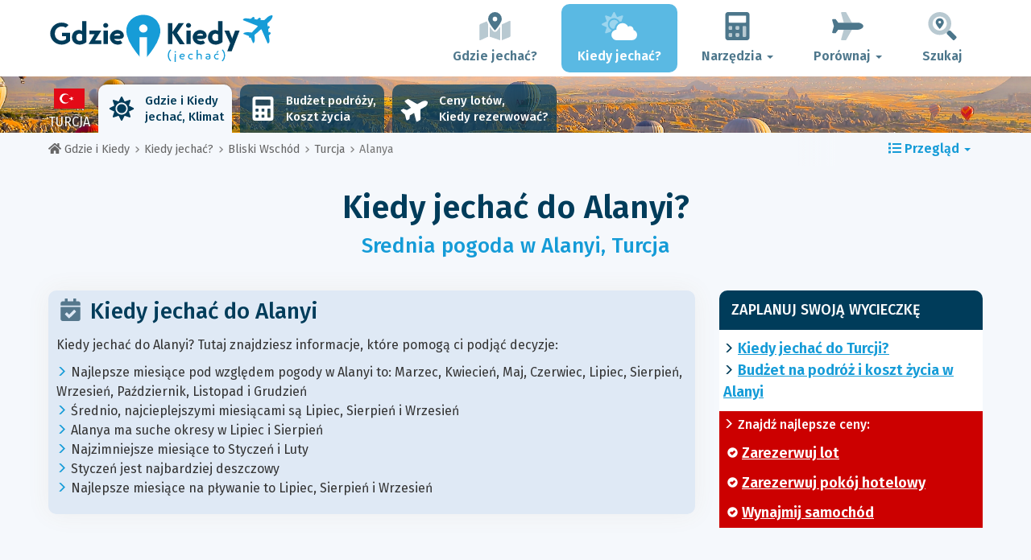

--- FILE ---
content_type: text/html; charset=UTF-8
request_url: https://www.gdzie-i-kiedy.pl/when/bliski-wschod/turcja/alanya/
body_size: 32315
content:
<!DOCTYPE html>
    <html lang="pl">
	<head>
	<title>Kiedy Jechać do Alanyi?  Klimat i Pogoda. 2 Liczba Miesięcy do Unikania! - Turcja - Gdzie i Kiedy</title>

<meta charset="utf-8">
<meta http-equiv="X-UA-Compatible" content="IE=edge">
<meta name="viewport" content="width=device-width, initial-scale=1">
<meta name="description" content="Klimat jest nieprzyjemny 2 miesięcy z 12 w Alanyi. Nie wyjeżdżaj w złym okresie! Dowiedz się kiedy wyjechać by mieć perfekcyjna pogodę.">
<meta name="author" content="Des Clics Nomades">
<meta property="og:title" content="Kiedy jechać do Alanyi?  klimat i pogoda. 2 liczba miesięcy do unikania! - Turcja" />
<meta property="og:description" content="Klimat jest nieprzyjemny 2 miesięcy z 12 w Alanyi. Nie wyjeżdżaj w złym okresie! Dowiedz się kiedy wyjechać by mieć perfekcyjna pogodę.">
<meta property="og:image" content="https://www.gdzie-i-kiedy.pl/site/images/illustration/alanya_754.jpg">
<meta property="og:site_name" content="Gdzie i Kiedy">
<meta property="og:locale" content="pl-PL">
<link rel="canonical" href="https://www.gdzie-i-kiedy.pl/when/bliski-wschod/turcja/alanya/" />
<meta property="og:url" content="https://www.gdzie-i-kiedy.pl/when/bliski-wschod/turcja/alanya/">

<script type="fcdb484096f9c9a3a26691f4-text/javascript" src="https://choices.consentframework.com/js/pa/22321/c/1CZhb/stub" charset="utf-8"></script>
<script type="fcdb484096f9c9a3a26691f4-text/javascript" src="https://choices.consentframework.com/js/pa/22321/c/1CZhb/cmp" charset="utf-8" async></script>

<link href="/site/bootstrap/css/bootstrap.min.css" rel="stylesheet">
<link rel="preconnect" href="https://fonts.googleapis.com">
<link rel="preconnect" href="https://fonts.gstatic.com" crossorigin>
<link href="https://fonts.googleapis.com/css2?family=Fira+Sans:wght@400;500;600;700;800&display=swap" rel="stylesheet">
<link href="/site/css/styles.min.css?v=2.0.0.320" rel="stylesheet" />


   

<link rel="shortcut icon" type="image/x-icon" href="/site/images/favicon.png" />
<link rel="apple-touch-icon" sizes="114x114" href="/site/images/favicon-114.png" />
<link rel="apple-touch-icon" sizes="72x72" href="/site/images/favicon-72.png" />
<link rel="apple-touch-icon" href="/site/images/favicon-57.png" />


<script defer src="/site/fontawesome/js/all.min.js?v=2.0.0.320" type="fcdb484096f9c9a3a26691f4-text/javascript"></script>

  
  <script type="fcdb484096f9c9a3a26691f4-text/javascript">
    var lang_site = "pl";
    var unite_temperature = "F";
    var trad_peuimporte = "Nie ma znaczenia!";
    var trad_in = "w";

    var trad_js_message_1 = "Podaj miasto lub kraj.";
    var trad_js_message_2 = "Prosimo podać hasło.";
    var trad_js_message_3 = "Prosimy podać nazwisko.";
    var trad_js_message_4 = "Prosimy podać adres e-mail";
    var trad_js_message_5 = "Prosimy podać temat wiadomości.";
    var trad_js_message_6 = "Prosimy wpisać wiadomość.";
    var trad_js_plus = "Więcej";
    var trad_js_menu = "MENU";
  </script>
 

  <!-- OPTIDIGITAL -->



  <script async="" type="fcdb484096f9c9a3a26691f4-text/javascript" src="https://securepubads.g.doubleclick.net/tag/js/gpt.js"></script>
  <script type="fcdb484096f9c9a3a26691f4-text/javascript">
    var optidigitalQueue = optidigitalQueue || {};
    optidigitalQueue.cmd = optidigitalQueue.cmd || [];
  </script>
  <script type="fcdb484096f9c9a3a26691f4-text/javascript" id='optidigital-ad-init' async data-config='{"adUnit": "/264817739/gdzie-i-kiedy.pl/when-city"}' src='//scripts.opti-digital.com/tags/?site=gdzie-i-kiedy'>
  </script>
   
  <!-- Stay22 -->
  <script type="fcdb484096f9c9a3a26691f4-text/javascript">
  (function (s, t, a, y, twenty, two) {
    s.Stay22 = s.Stay22 || {};
    s.Stay22.params = { lmaID: '68e3cae024ecc1f8e80ca93e' };
    twenty = t.createElement(a);
    two = t.getElementsByTagName(a)[0];
    twenty.async = 1;
    twenty.src = y;
    two.parentNode.insertBefore(twenty, two);
  })(window, document, 'script', 'https://scripts.stay22.com/letmeallez.js');
  </script>
	
	<!-- Google Analytics -->
	<script async src="https://www.googletagmanager.com/gtag/js?id=UA-53541197-10" type="fcdb484096f9c9a3a26691f4-text/javascript"></script>
	<script type="fcdb484096f9c9a3a26691f4-text/javascript">
	  window.dataLayer = window.dataLayer || [];
	  function gtag(){dataLayer.push(arguments);}
	  gtag('js', new Date()); 
	  gtag('config', 'UA-53541197-10');
	</script>

  <script async src="https://fundingchoicesmessages.google.com/i/pub-5891689058172513?ers=1" nonce="0EBiH7t-0l6mbYJ31-_Fng" type="fcdb484096f9c9a3a26691f4-text/javascript"></script><script nonce="0EBiH7t-0l6mbYJ31-_Fng" type="fcdb484096f9c9a3a26691f4-text/javascript">(function() {function signalGooglefcPresent() {if (!window.frames['googlefcPresent']) {if (document.body) {const iframe = document.createElement('iframe'); iframe.style = 'width: 0; height: 0; border: none; z-index: -1000; left: -1000px; top: -1000px;'; iframe.style.display = 'none'; iframe.name = 'googlefcPresent'; document.body.appendChild(iframe);} else {setTimeout(signalGooglefcPresent, 0);}}}signalGooglefcPresent();})();</script>

  <script type="fcdb484096f9c9a3a26691f4-text/javascript">(function(){'use strict';function aa(a){var b=0;return function(){return b<a.length?{done:!1,value:a[b++]}:{done:!0}}}var ba="function"==typeof Object.defineProperties?Object.defineProperty:function(a,b,c){if(a==Array.prototype||a==Object.prototype)return a;a[b]=c.value;return a};
function ca(a){a=["object"==typeof globalThis&&globalThis,a,"object"==typeof window&&window,"object"==typeof self&&self,"object"==typeof global&&global];for(var b=0;b<a.length;++b){var c=a[b];if(c&&c.Math==Math)return c}throw Error("Cannot find global object");}var da=ca(this);function k(a,b){if(b)a:{var c=da;a=a.split(".");for(var d=0;d<a.length-1;d++){var e=a[d];if(!(e in c))break a;c=c[e]}a=a[a.length-1];d=c[a];b=b(d);b!=d&&null!=b&&ba(c,a,{configurable:!0,writable:!0,value:b})}}
function ea(a){return a.raw=a}function m(a){var b="undefined"!=typeof Symbol&&Symbol.iterator&&a[Symbol.iterator];if(b)return b.call(a);if("number"==typeof a.length)return{next:aa(a)};throw Error(String(a)+" is not an iterable or ArrayLike");}function fa(a){for(var b,c=[];!(b=a.next()).done;)c.push(b.value);return c}var ha="function"==typeof Object.create?Object.create:function(a){function b(){}b.prototype=a;return new b},n;
if("function"==typeof Object.setPrototypeOf)n=Object.setPrototypeOf;else{var q;a:{var ia={a:!0},ja={};try{ja.__proto__=ia;q=ja.a;break a}catch(a){}q=!1}n=q?function(a,b){a.__proto__=b;if(a.__proto__!==b)throw new TypeError(a+" is not extensible");return a}:null}var ka=n;
function r(a,b){a.prototype=ha(b.prototype);a.prototype.constructor=a;if(ka)ka(a,b);else for(var c in b)if("prototype"!=c)if(Object.defineProperties){var d=Object.getOwnPropertyDescriptor(b,c);d&&Object.defineProperty(a,c,d)}else a[c]=b[c];a.A=b.prototype}function la(){for(var a=Number(this),b=[],c=a;c<arguments.length;c++)b[c-a]=arguments[c];return b}k("Number.MAX_SAFE_INTEGER",function(){return 9007199254740991});
k("Number.isFinite",function(a){return a?a:function(b){return"number"!==typeof b?!1:!isNaN(b)&&Infinity!==b&&-Infinity!==b}});k("Number.isInteger",function(a){return a?a:function(b){return Number.isFinite(b)?b===Math.floor(b):!1}});k("Number.isSafeInteger",function(a){return a?a:function(b){return Number.isInteger(b)&&Math.abs(b)<=Number.MAX_SAFE_INTEGER}});
k("Math.trunc",function(a){return a?a:function(b){b=Number(b);if(isNaN(b)||Infinity===b||-Infinity===b||0===b)return b;var c=Math.floor(Math.abs(b));return 0>b?-c:c}});k("Object.is",function(a){return a?a:function(b,c){return b===c?0!==b||1/b===1/c:b!==b&&c!==c}});k("Array.prototype.includes",function(a){return a?a:function(b,c){var d=this;d instanceof String&&(d=String(d));var e=d.length;c=c||0;for(0>c&&(c=Math.max(c+e,0));c<e;c++){var f=d[c];if(f===b||Object.is(f,b))return!0}return!1}});
k("String.prototype.includes",function(a){return a?a:function(b,c){if(null==this)throw new TypeError("The 'this' value for String.prototype.includes must not be null or undefined");if(b instanceof RegExp)throw new TypeError("First argument to String.prototype.includes must not be a regular expression");return-1!==this.indexOf(b,c||0)}});/*

 Copyright The Closure Library Authors.
 SPDX-License-Identifier: Apache-2.0
*/
var t=this||self;function v(a){return a};var w,x;a:{for(var ma=["CLOSURE_FLAGS"],y=t,z=0;z<ma.length;z++)if(y=y[ma[z]],null==y){x=null;break a}x=y}var na=x&&x[610401301];w=null!=na?na:!1;var A,oa=t.navigator;A=oa?oa.userAgentData||null:null;function B(a){return w?A?A.brands.some(function(b){return(b=b.brand)&&-1!=b.indexOf(a)}):!1:!1}function C(a){var b;a:{if(b=t.navigator)if(b=b.userAgent)break a;b=""}return-1!=b.indexOf(a)};function D(){return w?!!A&&0<A.brands.length:!1}function E(){return D()?B("Chromium"):(C("Chrome")||C("CriOS"))&&!(D()?0:C("Edge"))||C("Silk")};var pa=D()?!1:C("Trident")||C("MSIE");!C("Android")||E();E();C("Safari")&&(E()||(D()?0:C("Coast"))||(D()?0:C("Opera"))||(D()?0:C("Edge"))||(D()?B("Microsoft Edge"):C("Edg/"))||D()&&B("Opera"));var qa={},F=null;var ra="undefined"!==typeof Uint8Array,sa=!pa&&"function"===typeof btoa;function G(){return"function"===typeof BigInt};var H=0,I=0;function ta(a){var b=0>a;a=Math.abs(a);var c=a>>>0;a=Math.floor((a-c)/4294967296);b&&(c=m(ua(c,a)),b=c.next().value,a=c.next().value,c=b);H=c>>>0;I=a>>>0}function va(a,b){b>>>=0;a>>>=0;if(2097151>=b)var c=""+(4294967296*b+a);else G()?c=""+(BigInt(b)<<BigInt(32)|BigInt(a)):(c=(a>>>24|b<<8)&16777215,b=b>>16&65535,a=(a&16777215)+6777216*c+6710656*b,c+=8147497*b,b*=2,1E7<=a&&(c+=Math.floor(a/1E7),a%=1E7),1E7<=c&&(b+=Math.floor(c/1E7),c%=1E7),c=b+wa(c)+wa(a));return c}
function wa(a){a=String(a);return"0000000".slice(a.length)+a}function ua(a,b){b=~b;a?a=~a+1:b+=1;return[a,b]};var J;J="function"===typeof Symbol&&"symbol"===typeof Symbol()?Symbol():void 0;var xa=J?function(a,b){a[J]|=b}:function(a,b){void 0!==a.g?a.g|=b:Object.defineProperties(a,{g:{value:b,configurable:!0,writable:!0,enumerable:!1}})},K=J?function(a){return a[J]|0}:function(a){return a.g|0},L=J?function(a){return a[J]}:function(a){return a.g},M=J?function(a,b){a[J]=b;return a}:function(a,b){void 0!==a.g?a.g=b:Object.defineProperties(a,{g:{value:b,configurable:!0,writable:!0,enumerable:!1}});return a};function ya(a,b){M(b,(a|0)&-14591)}function za(a,b){M(b,(a|34)&-14557)}
function Aa(a){a=a>>14&1023;return 0===a?536870912:a};var N={},Ba={};function Ca(a){return!(!a||"object"!==typeof a||a.g!==Ba)}function Da(a){return null!==a&&"object"===typeof a&&!Array.isArray(a)&&a.constructor===Object}function P(a,b,c){if(!Array.isArray(a)||a.length)return!1;var d=K(a);if(d&1)return!0;if(!(b&&(Array.isArray(b)?b.includes(c):b.has(c))))return!1;M(a,d|1);return!0}Object.freeze(new function(){});Object.freeze(new function(){});var Ea=/^-?([1-9][0-9]*|0)(\.[0-9]+)?$/;var Q;function Fa(a,b){Q=b;a=new a(b);Q=void 0;return a}
function R(a,b,c){null==a&&(a=Q);Q=void 0;if(null==a){var d=96;c?(a=[c],d|=512):a=[];b&&(d=d&-16760833|(b&1023)<<14)}else{if(!Array.isArray(a))throw Error();d=K(a);if(d&64)return a;d|=64;if(c&&(d|=512,c!==a[0]))throw Error();a:{c=a;var e=c.length;if(e){var f=e-1;if(Da(c[f])){d|=256;b=f-(+!!(d&512)-1);if(1024<=b)throw Error();d=d&-16760833|(b&1023)<<14;break a}}if(b){b=Math.max(b,e-(+!!(d&512)-1));if(1024<b)throw Error();d=d&-16760833|(b&1023)<<14}}}M(a,d);return a};function Ga(a){switch(typeof a){case "number":return isFinite(a)?a:String(a);case "boolean":return a?1:0;case "object":if(a)if(Array.isArray(a)){if(P(a,void 0,0))return}else if(ra&&null!=a&&a instanceof Uint8Array){if(sa){for(var b="",c=0,d=a.length-10240;c<d;)b+=String.fromCharCode.apply(null,a.subarray(c,c+=10240));b+=String.fromCharCode.apply(null,c?a.subarray(c):a);a=btoa(b)}else{void 0===b&&(b=0);if(!F){F={};c="ABCDEFGHIJKLMNOPQRSTUVWXYZabcdefghijklmnopqrstuvwxyz0123456789".split("");d=["+/=",
"+/","-_=","-_.","-_"];for(var e=0;5>e;e++){var f=c.concat(d[e].split(""));qa[e]=f;for(var g=0;g<f.length;g++){var h=f[g];void 0===F[h]&&(F[h]=g)}}}b=qa[b];c=Array(Math.floor(a.length/3));d=b[64]||"";for(e=f=0;f<a.length-2;f+=3){var l=a[f],p=a[f+1];h=a[f+2];g=b[l>>2];l=b[(l&3)<<4|p>>4];p=b[(p&15)<<2|h>>6];h=b[h&63];c[e++]=g+l+p+h}g=0;h=d;switch(a.length-f){case 2:g=a[f+1],h=b[(g&15)<<2]||d;case 1:a=a[f],c[e]=b[a>>2]+b[(a&3)<<4|g>>4]+h+d}a=c.join("")}return a}}return a};function Ha(a,b,c){a=Array.prototype.slice.call(a);var d=a.length,e=b&256?a[d-1]:void 0;d+=e?-1:0;for(b=b&512?1:0;b<d;b++)a[b]=c(a[b]);if(e){b=a[b]={};for(var f in e)Object.prototype.hasOwnProperty.call(e,f)&&(b[f]=c(e[f]))}return a}function Ia(a,b,c,d,e){if(null!=a){if(Array.isArray(a))a=P(a,void 0,0)?void 0:e&&K(a)&2?a:Ja(a,b,c,void 0!==d,e);else if(Da(a)){var f={},g;for(g in a)Object.prototype.hasOwnProperty.call(a,g)&&(f[g]=Ia(a[g],b,c,d,e));a=f}else a=b(a,d);return a}}
function Ja(a,b,c,d,e){var f=d||c?K(a):0;d=d?!!(f&32):void 0;a=Array.prototype.slice.call(a);for(var g=0;g<a.length;g++)a[g]=Ia(a[g],b,c,d,e);c&&c(f,a);return a}function Ka(a){return a.s===N?a.toJSON():Ga(a)};function La(a,b,c){c=void 0===c?za:c;if(null!=a){if(ra&&a instanceof Uint8Array)return b?a:new Uint8Array(a);if(Array.isArray(a)){var d=K(a);if(d&2)return a;b&&(b=0===d||!!(d&32)&&!(d&64||!(d&16)));return b?M(a,(d|34)&-12293):Ja(a,La,d&4?za:c,!0,!0)}a.s===N&&(c=a.h,d=L(c),a=d&2?a:Fa(a.constructor,Ma(c,d,!0)));return a}}function Ma(a,b,c){var d=c||b&2?za:ya,e=!!(b&32);a=Ha(a,b,function(f){return La(f,e,d)});xa(a,32|(c?2:0));return a};function Na(a,b){a=a.h;return Oa(a,L(a),b)}function Oa(a,b,c,d){if(-1===c)return null;if(c>=Aa(b)){if(b&256)return a[a.length-1][c]}else{var e=a.length;if(d&&b&256&&(d=a[e-1][c],null!=d))return d;b=c+(+!!(b&512)-1);if(b<e)return a[b]}}function Pa(a,b,c,d,e){var f=Aa(b);if(c>=f||e){var g=b;if(b&256)e=a[a.length-1];else{if(null==d)return;e=a[f+(+!!(b&512)-1)]={};g|=256}e[c]=d;c<f&&(a[c+(+!!(b&512)-1)]=void 0);g!==b&&M(a,g)}else a[c+(+!!(b&512)-1)]=d,b&256&&(a=a[a.length-1],c in a&&delete a[c])}
function Qa(a,b){var c=Ra;var d=void 0===d?!1:d;var e=a.h;var f=L(e),g=Oa(e,f,b,d);if(null!=g&&"object"===typeof g&&g.s===N)c=g;else if(Array.isArray(g)){var h=K(g),l=h;0===l&&(l|=f&32);l|=f&2;l!==h&&M(g,l);c=new c(g)}else c=void 0;c!==g&&null!=c&&Pa(e,f,b,c,d);e=c;if(null==e)return e;a=a.h;f=L(a);f&2||(g=e,c=g.h,h=L(c),g=h&2?Fa(g.constructor,Ma(c,h,!1)):g,g!==e&&(e=g,Pa(a,f,b,e,d)));return e}function Sa(a,b){a=Na(a,b);return null==a||"string"===typeof a?a:void 0}
function Ta(a,b){var c=void 0===c?0:c;a=Na(a,b);if(null!=a)if(b=typeof a,"number"===b?Number.isFinite(a):"string"!==b?0:Ea.test(a))if("number"===typeof a){if(a=Math.trunc(a),!Number.isSafeInteger(a)){ta(a);b=H;var d=I;if(a=d&2147483648)b=~b+1>>>0,d=~d>>>0,0==b&&(d=d+1>>>0);b=4294967296*d+(b>>>0);a=a?-b:b}}else if(b=Math.trunc(Number(a)),Number.isSafeInteger(b))a=String(b);else{if(b=a.indexOf("."),-1!==b&&(a=a.substring(0,b)),!("-"===a[0]?20>a.length||20===a.length&&-922337<Number(a.substring(0,7)):
19>a.length||19===a.length&&922337>Number(a.substring(0,6)))){if(16>a.length)ta(Number(a));else if(G())a=BigInt(a),H=Number(a&BigInt(4294967295))>>>0,I=Number(a>>BigInt(32)&BigInt(4294967295));else{b=+("-"===a[0]);I=H=0;d=a.length;for(var e=b,f=(d-b)%6+b;f<=d;e=f,f+=6)e=Number(a.slice(e,f)),I*=1E6,H=1E6*H+e,4294967296<=H&&(I+=Math.trunc(H/4294967296),I>>>=0,H>>>=0);b&&(b=m(ua(H,I)),a=b.next().value,b=b.next().value,H=a,I=b)}a=H;b=I;b&2147483648?G()?a=""+(BigInt(b|0)<<BigInt(32)|BigInt(a>>>0)):(b=
m(ua(a,b)),a=b.next().value,b=b.next().value,a="-"+va(a,b)):a=va(a,b)}}else a=void 0;return null!=a?a:c}function S(a,b){a=Sa(a,b);return null!=a?a:""};function T(a,b,c){this.h=R(a,b,c)}T.prototype.toJSON=function(){return Ua(this,Ja(this.h,Ka,void 0,void 0,!1),!0)};T.prototype.s=N;T.prototype.toString=function(){return Ua(this,this.h,!1).toString()};
function Ua(a,b,c){var d=a.constructor.v,e=L(c?a.h:b);a=b.length;if(!a)return b;var f;if(Da(c=b[a-1])){a:{var g=c;var h={},l=!1,p;for(p in g)if(Object.prototype.hasOwnProperty.call(g,p)){var u=g[p];if(Array.isArray(u)){var jb=u;if(P(u,d,+p)||Ca(u)&&0===u.size)u=null;u!=jb&&(l=!0)}null!=u?h[p]=u:l=!0}if(l){for(var O in h){g=h;break a}g=null}}g!=c&&(f=!0);a--}for(p=+!!(e&512)-1;0<a;a--){O=a-1;c=b[O];O-=p;if(!(null==c||P(c,d,O)||Ca(c)&&0===c.size))break;var kb=!0}if(!f&&!kb)return b;b=Array.prototype.slice.call(b,
0,a);g&&b.push(g);return b};function Va(a){return function(b){if(null==b||""==b)b=new a;else{b=JSON.parse(b);if(!Array.isArray(b))throw Error(void 0);xa(b,32);b=Fa(a,b)}return b}};function Wa(a){this.h=R(a)}r(Wa,T);var Xa=Va(Wa);var U;function V(a){this.g=a}V.prototype.toString=function(){return this.g+""};var Ya={};function Za(a){if(void 0===U){var b=null;var c=t.trustedTypes;if(c&&c.createPolicy){try{b=c.createPolicy("goog#html",{createHTML:v,createScript:v,createScriptURL:v})}catch(d){t.console&&t.console.error(d.message)}U=b}else U=b}a=(b=U)?b.createScriptURL(a):a;return new V(a,Ya)};function $a(){return Math.floor(2147483648*Math.random()).toString(36)+Math.abs(Math.floor(2147483648*Math.random())^Date.now()).toString(36)};function ab(a,b){b=String(b);"application/xhtml+xml"===a.contentType&&(b=b.toLowerCase());return a.createElement(b)}function bb(a){this.g=a||t.document||document};/*

 SPDX-License-Identifier: Apache-2.0
*/
function cb(a,b){a.src=b instanceof V&&b.constructor===V?b.g:"type_error:TrustedResourceUrl";var c,d;(c=(b=null==(d=(c=(a.ownerDocument&&a.ownerDocument.defaultView||window).document).querySelector)?void 0:d.call(c,"script[nonce]"))?b.nonce||b.getAttribute("nonce")||"":"")&&a.setAttribute("nonce",c)};function db(a){a=void 0===a?document:a;return a.createElement("script")};function eb(a,b,c,d,e,f){try{var g=a.g,h=db(g);h.async=!0;cb(h,b);g.head.appendChild(h);h.addEventListener("load",function(){e();d&&g.head.removeChild(h)});h.addEventListener("error",function(){0<c?eb(a,b,c-1,d,e,f):(d&&g.head.removeChild(h),f())})}catch(l){f()}};var fb=t.atob("aHR0cHM6Ly93d3cuZ3N0YXRpYy5jb20vaW1hZ2VzL2ljb25zL21hdGVyaWFsL3N5c3RlbS8xeC93YXJuaW5nX2FtYmVyXzI0ZHAucG5n"),gb=t.atob("WW91IGFyZSBzZWVpbmcgdGhpcyBtZXNzYWdlIGJlY2F1c2UgYWQgb3Igc2NyaXB0IGJsb2NraW5nIHNvZnR3YXJlIGlzIGludGVyZmVyaW5nIHdpdGggdGhpcyBwYWdlLg=="),hb=t.atob("RGlzYWJsZSBhbnkgYWQgb3Igc2NyaXB0IGJsb2NraW5nIHNvZnR3YXJlLCB0aGVuIHJlbG9hZCB0aGlzIHBhZ2Uu");function ib(a,b,c){this.i=a;this.u=b;this.o=c;this.g=null;this.j=[];this.m=!1;this.l=new bb(this.i)}
function lb(a){if(a.i.body&&!a.m){var b=function(){mb(a);t.setTimeout(function(){nb(a,3)},50)};eb(a.l,a.u,2,!0,function(){t[a.o]||b()},b);a.m=!0}}
function mb(a){for(var b=W(1,5),c=0;c<b;c++){var d=X(a);a.i.body.appendChild(d);a.j.push(d)}b=X(a);b.style.bottom="0";b.style.left="0";b.style.position="fixed";b.style.width=W(100,110).toString()+"%";b.style.zIndex=W(2147483544,2147483644).toString();b.style.backgroundColor=ob(249,259,242,252,219,229);b.style.boxShadow="0 0 12px #888";b.style.color=ob(0,10,0,10,0,10);b.style.display="flex";b.style.justifyContent="center";b.style.fontFamily="Roboto, Arial";c=X(a);c.style.width=W(80,85).toString()+
"%";c.style.maxWidth=W(750,775).toString()+"px";c.style.margin="24px";c.style.display="flex";c.style.alignItems="flex-start";c.style.justifyContent="center";d=ab(a.l.g,"IMG");d.className=$a();d.src=fb;d.alt="Warning icon";d.style.height="24px";d.style.width="24px";d.style.paddingRight="16px";var e=X(a),f=X(a);f.style.fontWeight="bold";f.textContent=gb;var g=X(a);g.textContent=hb;Y(a,e,f);Y(a,e,g);Y(a,c,d);Y(a,c,e);Y(a,b,c);a.g=b;a.i.body.appendChild(a.g);b=W(1,5);for(c=0;c<b;c++)d=X(a),a.i.body.appendChild(d),
a.j.push(d)}function Y(a,b,c){for(var d=W(1,5),e=0;e<d;e++){var f=X(a);b.appendChild(f)}b.appendChild(c);c=W(1,5);for(d=0;d<c;d++)e=X(a),b.appendChild(e)}function W(a,b){return Math.floor(a+Math.random()*(b-a))}function ob(a,b,c,d,e,f){return"rgb("+W(Math.max(a,0),Math.min(b,255)).toString()+","+W(Math.max(c,0),Math.min(d,255)).toString()+","+W(Math.max(e,0),Math.min(f,255)).toString()+")"}function X(a){a=ab(a.l.g,"DIV");a.className=$a();return a}
function nb(a,b){0>=b||null!=a.g&&0!==a.g.offsetHeight&&0!==a.g.offsetWidth||(pb(a),mb(a),t.setTimeout(function(){nb(a,b-1)},50))}function pb(a){for(var b=m(a.j),c=b.next();!c.done;c=b.next())(c=c.value)&&c.parentNode&&c.parentNode.removeChild(c);a.j=[];(b=a.g)&&b.parentNode&&b.parentNode.removeChild(b);a.g=null};function qb(a,b,c,d,e){function f(l){document.body?g(document.body):0<l?t.setTimeout(function(){f(l-1)},e):b()}function g(l){l.appendChild(h);t.setTimeout(function(){h?(0!==h.offsetHeight&&0!==h.offsetWidth?b():a(),h.parentNode&&h.parentNode.removeChild(h)):a()},d)}var h=rb(c);f(3)}function rb(a){var b=document.createElement("div");b.className=a;b.style.width="1px";b.style.height="1px";b.style.position="absolute";b.style.left="-10000px";b.style.top="-10000px";b.style.zIndex="-10000";return b};function Ra(a){this.h=R(a)}r(Ra,T);function sb(a){this.h=R(a)}r(sb,T);var tb=Va(sb);function ub(a){var b=la.apply(1,arguments);if(0===b.length)return Za(a[0]);for(var c=a[0],d=0;d<b.length;d++)c+=encodeURIComponent(b[d])+a[d+1];return Za(c)};function vb(a){if(!a)return null;a=Sa(a,4);var b;null===a||void 0===a?b=null:b=Za(a);return b};var wb=ea([""]),xb=ea([""]);function yb(a,b){this.m=a;this.o=new bb(a.document);this.g=b;this.j=S(this.g,1);this.u=vb(Qa(this.g,2))||ub(wb);this.i=!1;b=vb(Qa(this.g,13))||ub(xb);this.l=new ib(a.document,b,S(this.g,12))}yb.prototype.start=function(){zb(this)};
function zb(a){Ab(a);eb(a.o,a.u,3,!1,function(){a:{var b=a.j;var c=t.btoa(b);if(c=t[c]){try{var d=Xa(t.atob(c))}catch(e){b=!1;break a}b=b===Sa(d,1)}else b=!1}b?Z(a,S(a.g,14)):(Z(a,S(a.g,8)),lb(a.l))},function(){qb(function(){Z(a,S(a.g,7));lb(a.l)},function(){return Z(a,S(a.g,6))},S(a.g,9),Ta(a.g,10),Ta(a.g,11))})}function Z(a,b){a.i||(a.i=!0,a=new a.m.XMLHttpRequest,a.open("GET",b,!0),a.send())}function Ab(a){var b=t.btoa(a.j);a.m[b]&&Z(a,S(a.g,5))};(function(a,b){t[a]=function(){var c=la.apply(0,arguments);t[a]=function(){};b.call.apply(b,[null].concat(c instanceof Array?c:fa(m(c))))}})("__h82AlnkH6D91__",function(a){"function"===typeof window.atob&&(new yb(window,tb(window.atob(a)))).start()});}).call(this);

window.__h82AlnkH6D91__("[base64]/[base64]/[base64]/[base64]");</script>
	</head>

	<body>
	

<header>
        <div id="menu" class="navbar navbar-default">
            <div class="container">
                <div class="navbar-header">
                    <button class="navbar-toggle" data-target=".navbar-header-collapse" data-toggle="collapse" type="button">
                        <span class="sr-only"></span>
                        <span class="icon-bar"></span>
                        <span class="icon-bar"></span>
                        <span class="icon-bar"></span>
                    </button>

                    
                    <a class="navbar-brand" href="https://www.gdzie-i-kiedy.pl/" title="Gdzie i kiedy jechać?">
                        <script src="/cdn-cgi/scripts/7d0fa10a/cloudflare-static/rocket-loader.min.js" data-cf-settings="fcdb484096f9c9a3a26691f4-|49"></script><img src="https://www.gdzie-i-kiedy.pl/site/images/logo/logo-pl.svg" alt="Logo Gdzie i kiedy jechać?" onerror="this.removeAttribute('onerror'); this.src='https://www.gdzie-i-kiedy.pl/site/images/logo/logo-pl.png'" width="300" height="65">
                    </a>
                   

                </div>
                <div class="collapse navbar-collapse navbar-header-collapse">
                    <ul class="nav navbar-nav navbar-right">
                    	<li><a href="https://www.gdzie-i-kiedy.pl/where/" title="Gdzie jechać?"><i class="fad fa-map-marked-alt fa-3x fa-fw"></i>Gdzie jechać?</a></li><li class="active"><a href="https://www.gdzie-i-kiedy.pl/when/" title="Kiedy jechać?"><i class="fad fa-cloud-sun fa-3x fa-fw"></i>Kiedy jechać?</a></li><li class="dropdown"><a href="#" class="dropdown-toggle" role="button" data-toggle="dropdown" aria-haspopup="true" aria-expanded="false"><i class="fad fa-calculator fa-3x fa-fw"></i>Narzędzia <span class="caret"></span></a>
								<ul class="dropdown-menu"><li><a href="https://www.gdzie-i-kiedy.pl/budget/" title=""><i class="fa fa-calculator fa-2x fa-fw fa-pull-left" aria-hidden="true"></i>Budżet podróży<br /><small>Oblicz swój budżet za pomocą naszego darmowego narzędzia</small></a></li><li><a href="https://www.gdzie-i-kiedy.pl/flights/" title=""><i class="fa fa-plane fa-2x fa-fw fa-pull-left" aria-hidden="true" data-fa-transform="rotate--30"></i>Ceny lotów<br /><small>Podróżuj i kupuj bilety lotnicze w najlepszej cenie</small></a></li></ul></li><li class="dropdown"><a href="#" class="dropdown-toggle" role="button" data-toggle="dropdown" aria-haspopup="true" aria-expanded="false"><i class="fad fa-plane fa-2x fa-fw fa-3x fa-fw"></i>Porównaj <span class="caret"></span></a>
								<ul class="dropdown-menu"><li><a href="https://www.gdzie-i-kiedy.pl/compare/flights/" title="Porównaj ceny lotów"><i class="fas fa-plane-departure fa-2x fa-fw fa-pull-left" aria-hidden="true"></i>Loty<br /><small>Zarezerwuj swój lot w najlepszej cenie</small></a></li><li><a href="https://www.gdzie-i-kiedy.pl/compare/hotels/" title="Porównaj ceny hoteli"><i class="fas fa-hotel fa-2x fa-fw fa-pull-left" aria-hidden="true"></i>Hotel<br /><small>Rezerwuj i porównuj ceny pokoi hotelowych</small></a></li><li><a href="https://www.gdzie-i-kiedy.pl/compare/cars/" title="Porównaj ceny wynajmu samochodów"><i class="fas fa-car fa-2x fa-fw fa-pull-left" aria-hidden="true"></i>Wynajem samochodów<br /><small>Zarezerwuj swój samochód</small></a></li></ul></li>                        <li><a href="#" data-toggle="modal" data-target="#searchBox"><i class="fad fa-search-location fa-3x fa-fw"></i>Szukaj</a></li>
                        
                    </ul>
                </div>
            </div>
        </div>
        				<!-- MODAL DE RECHERCHE -->
                        <div class="modal fade" id="searchBox" tabindex="-1" role="dialog">
                            <div class="modal-dialog" role="document">
                                <div class="modal-content">
                                    <div class="modal-header">
                                        <button type="button" class="close" data-dismiss="modal" aria-label="Close"><i class="fas fa-times"></i></button>
                                    </div>
                                    <div class="modal-body">
                                        <p class="title">Szukaj na stronie Gdzie i Kiedy:</p>
                                        <form action="/site/registerdata.php" method="post" class="navbar-form" id="recherche_site" role="search">
                                            <div class="input-group input-group-lg">
                                                <input type="text" class="form-control" name="q" placeholder="Miasto, kraj lub słowo klucz" id="recherche">
                                                <input type="hidden" name="recherche" value="1">
                                                    <input type="hidden" name="rubrique" id="q_rubrique" value="">
                                                    <input type="hidden" name="q_villepays" id="q_villepays" value="">
                                                <span class="input-group-btn">
                                                    <button class="btn btn-default" type="submit"><i class="fas fa-search"></i></button>
                                                </span>
                                            </div>
                                        </form>
                                    </div>
                                </div>
                            </div>
                        </div>
    </header>  	
  	<main>
    <!-- BEGIN Page Content -->
    <nav id="menu-pays" style="background-image: url('https://www.gdzie-i-kiedy.pl/site/images/cover/turkey_6392_cover.jpg'); background-size: cover; background-position: center center;" class="hidden-xs">
        <div class="container">
            <ul class="nav nav-tabs">
                <li class="flag"><img src="https://www.gdzie-i-kiedy.pl/site/images/flags/turquie.gif" />Turcja</li><li class="active"><a href="https://www.gdzie-i-kiedy.pl/when/bliski-wschod/turcja/" title="Kiedy jechać do Turcji?"><i class="fas fa-sun fa-2x fa-fw" aria-hidden="true"></i>Gdzie i Kiedy <br> jechać, Klimat</a></li><li><a href="https://www.gdzie-i-kiedy.pl/budget/turcja/" title="Budżet na podróż i koszt życia w Turcji"><i class="fas fa-calculator fa-2x fa-fw" aria-hidden="true"></i>Budżet podróży, <br> Koszt życia</a></li><li><a href="https://www.gdzie-i-kiedy.pl/flights/turcja/?city_from=warszawa" title=""><i class="fas fa-plane fa-2x fa-fw" data-fa-transform="rotate--30" aria-hidden="true"></i>Ceny lotów,<br>Kiedy rezerwować?</a></li></ul>
        </div>
</nav><div id="breadcrumb">
        <div class="container">

            <div class="row">
            <nav aria-label="breadcrumbs" class="breadcrumbs_container col-xs-9 col-sm-10">
                <ul class="breadcrumb" itemscope itemtype="https://schema.org/BreadcrumbList">
                    <li itemprop="itemListElement" itemscope itemtype="http://schema.org/ListItem">
              <a href="https://www.gdzie-i-kiedy.pl/" title="Gdzie i kiedy jechać?" itemprop="item"><i class="fas fa-home"></i> <span itemprop="name">Gdzie i Kiedy</span></a>
              <meta itemprop="position" content="1" />
              </li><li itemprop="itemListElement" itemscope itemtype="http://schema.org/ListItem"><a href="https://www.gdzie-i-kiedy.pl/when/" itemprop="item" title="Klimat / Kiedy jechać?"><span itemprop="name">Kiedy jechać?</span></a>
						<meta itemprop="position" content="2" /></li><li itemprop="itemListElement" itemscope itemtype="http://schema.org/ListItem"><a href="https://www.gdzie-i-kiedy.pl/when/bliski-wschod/" itemprop="item" title="Kiedy jechać Bliski Wschód"><span itemprop="name">Bliski Wschód</span></a>
						<meta itemprop="position" content="3" /></li><li itemprop="itemListElement" itemscope itemtype="http://schema.org/ListItem"><a href="https://www.gdzie-i-kiedy.pl/when/bliski-wschod/turcja/" itemprop="item" title="Kiedy Jechać Turcja"><span itemprop="name">Turcja</span></a>
						<meta itemprop="position" content="4" /></li><li class="active" itemprop="itemListElement" itemscope itemtype="http://schema.org/ListItem"><span itemprop="name">Alanya</span>
						<meta itemprop="position" content="5" /></li></ul><div class="breadcrumbs_erase"></div></nav><div class="col-xs-3 col-sm-2">
                    <nav id="sommaire" class="dropdown pull-right">
                    <a href="#" class="dropdown-toggle" data-toggle="dropdown" aria-haspopup="true" aria-expanded="false">
                    <i class="fas fa-list"></i><span class="hidden-sm hidden-xs"> Przegląd </span><span class="caret hidden-md"></span></a>
                    <ul class="dropdown-menu"><li><a href="#best-time-to-go"><i class="fas fa-calendar-check fa-fw"></i> Kiedy jechać</a></li><li><a href="#annual-weather"><i class="fas fa-calendar-alt fa-fw"></i> Pogoda w poszczególnych miesiącach</a></li><li><a href="#climate-and-weather"><i class="fas fa-clouds-sun fa-fw"></i> Pogoda i klimat w Alanya</a></li><li><a href="#chart"><i class="fas fa-chart-bar fa-fw"></i> Temperatura i opady</a></li><li><a href="#prices"><i class="fas fa-tags fa-fw"></i> Najlepszy okres na pobyt  w niskich cenach</a></li><li><a href="#near"><i class="fas fa-map-signs fa-fw"></i> Alanya: Inne miasta i pobliskie miejsca</a></li></ul>
                </nav></div></div>
        </div>
    </div>



 <article id="content">
        <div class="container">
        	

        	<div id="page_header">
            <h1>Kiedy jechać do Alanyi? <small>Srednia pogoda w Alanyi, Turcja</small></h1>
                                    
       		</div>

            <div class="row row-flex">
            <div class="col-lg-8" id="contenu_page">
			
        






                
              
             <div class="encart">   

             	<h2 id="best-time-to-go"><i class="fas fa-calendar-check fa-fw"></i> Kiedy jechać do Alanyi</h2>

             <p>Kiedy jechać do Alanyi? Tutaj znajdziesz informacje, które pomogą ci podjąć decyzje:</p><ul><li>Najlepsze miesiące pod względem pogody w Alanyi to: Marzec, Kwiecień, Maj, Czerwiec, Lipiec, Sierpień, Wrzesień, Październik, Listopad i Grudzień</li><li>Średnio, najcieplejszymi miesiącami są Lipiec, Sierpień i Wrzesień</li><li>Alanya ma suche okresy w Lipiec i Sierpień</li><li>Najzimniejsze miesiące to Styczeń i Luty</li><li>Styczeń jest najbardziej deszczowy</li><li>Najlepsze miesiące na pływanie to Lipiec, Sierpień i Wrzesień</li></ul></div>             
            <hr class="separation" style="background-position:7%" /><div class="pub taillefixe"><div id="optidigital-adslot-Mobile_Pos1" style="display: none;" class="Mobile_Pos1"></div><div id="optidigital-adslot-Content_1" style="display: none;" class="Content_1"></div></div><hr class="separation" style="background-position:14%" /> 

<section class="bordered">   

<h2 id="annual-weather"><i class="fas fa-calendar-alt fa-fw"></i> Pogoda w Alanyi w poszczególnych miesiącach</h2>

<figure class="marginbot20 large_image">
        <a href="https://www.gdzie-i-kiedy.pl/site/images/infographics/pl/kiedy-jechac-alanya-turcja-infografika-pogoda-miesieczna.png" title="Infografika najlepszych okresów na wizytę w Alanyi" target="_blank"><img src="https://www.gdzie-i-kiedy.pl/site/images/infographics/pl/kiedy-jechac-alanya-turcja-infografika-pogoda-miesieczna.png" alt="Infografika najlepszych okresów na wizytę w Alanyi" class="img-responsive" width="1606" height="2488"></a><figcaption class="wp-element-caption">Infografika najlepszych okresów na wizytę w Alanyi ©gdzie-i-kiedy.pl</figcaption></figure><h3>Szczegóły pogody w Alanyi miesiąc po miesiącu</h3><div class="bg-info padding10 text-center marginbot20"><p class="h4">Aby uzyskać wszystkie informacje na temat klimatu i pogody w Alanyi dla określonego miesiąca, kliknij odpowiedni link poniżej:</p><p><a href="https://www.gdzie-i-kiedy.pl/when/bliski-wschod/turcja/alanya/styczen/" title="Alanya w styczniu: Pogoda i średnia temperatura" class="btn btn-primary-light">Styczeń</a> <a href="https://www.gdzie-i-kiedy.pl/when/bliski-wschod/turcja/alanya/luty/" title="Alanya w lutym: Pogoda i średnia temperatura" class="btn btn-primary-light">Luty</a> <a href="https://www.gdzie-i-kiedy.pl/when/bliski-wschod/turcja/alanya/marzec/" title="Alanya w marcu: Pogoda i średnia temperatura" class="btn btn-primary-light">Marzec</a> <a href="https://www.gdzie-i-kiedy.pl/when/bliski-wschod/turcja/alanya/kwiecien/" title="Alanya w kwietniu: Pogoda i średnia temperatura" class="btn btn-primary-light">Kwiecień</a> <a href="https://www.gdzie-i-kiedy.pl/when/bliski-wschod/turcja/alanya/maj/" title="Alanya w maju: Pogoda i średnia temperatura" class="btn btn-primary-light">Maj</a> <a href="https://www.gdzie-i-kiedy.pl/when/bliski-wschod/turcja/alanya/czerwiec/" title="Alanya w czerwcu: Pogoda i średnia temperatura" class="btn btn-primary-light">Czerwiec</a> <a href="https://www.gdzie-i-kiedy.pl/when/bliski-wschod/turcja/alanya/lipiec/" title="Alanya w lipcu: Pogoda i średnia temperatura" class="btn btn-primary-light">Lipiec</a> <a href="https://www.gdzie-i-kiedy.pl/when/bliski-wschod/turcja/alanya/sierpien/" title="Alanya w sierpniu: Pogoda i średnia temperatura" class="btn btn-primary-light">Sierpień</a> <a href="https://www.gdzie-i-kiedy.pl/when/bliski-wschod/turcja/alanya/wrzesien/" title="Alanya w wrześniu: Pogoda i średnia temperatura" class="btn btn-primary-light">Wrzesień</a> <a href="https://www.gdzie-i-kiedy.pl/when/bliski-wschod/turcja/alanya/pazdziernik/" title="Alanya w październiku: Pogoda i średnia temperatura" class="btn btn-primary-light">Październik</a> <a href="https://www.gdzie-i-kiedy.pl/when/bliski-wschod/turcja/alanya/listopad/" title="Alanya w listopadzie: Pogoda i średnia temperatura" class="btn btn-primary-light">Listopad</a> <a href="https://www.gdzie-i-kiedy.pl/when/bliski-wschod/turcja/alanya/grudzien/" title="Alanya w grudniu: Pogoda i średnia temperatura" class="btn btn-primary-light">Grudzień</a></p></div>



</section>

<hr class="separation" style="background-position:21%" /><div class="pub taillefixe"><div id="optidigital-adslot-Mobile_Pos2" style="display: none;" class="Mobile_Pos2"></div><div id="optidigital-adslot-Content_2" style="display: none;" class="Content_2"></div></div>   
<hr class="separation" style="background-position:28%" />
<section class="bordered">
<h2 id="climate-and-weather"><i class="fas fa-clouds-sun fa-fw"></i> Pogoda i klimat w Alanyi</h2>

    
 <div class="alert alert-info">Alanya cieszy się <strong>klimatem śródziemnomorskim z gorącym latem</strong> według klasyfikacji klimatów Köppena-Geigera. Maksymalna temperatura w Alanyi wynosi średnio 72°F w ciągu roku (od 59°F w styczniu do 88°F w sierpniu). Opady deszczu wynoszą 34in przez cały rok, najmniej 0.1in w sierpniu i najwięcej 10in w styczniu.</div><ul><li>Pomiędzy styczeń a luty <strong>klimat jest jest w porządku</strong>.    Termometr podnosi się do 59°F°C a deszcze pada 4.6in co miesiąc.</li><li>Pomiędzy marzec a kwiecień <strong>klimat jest przepiękny</strong>.     Średnio, rano temperaturawynosi 65°F.</li><li>Pomiędzy maj a czerwiec  <strong>klimat jest idealny</strong>.     Średnio, rano temperaturawynosi 79°F a deszcz pada w czerwiec mniej więcej0.4in.</li><li>Od lipiec do sierpień <strong>klimat jest korzystny</strong>.     Średnio, rano temperaturawynosi 86°F a deszcz pada w sierpień mniej więcej0.1in.</li><li>Pomiędzy wrzesień a październik  <strong>klimat jest bardzo dobry</strong>.     Średnio, rano temperaturawynosi 76°F a, w październik, oczekuję się 2 dni opadów.</li><li>Pomiędzy listopad a grudzień <strong>klimat jest przepiękny</strong>.     Rekordową temperatura w tym miesiącu jest 72°F a, w grudzień, oczekuję się 7 dni opadów.</li></ul><p class="text-center"><img class="img-responsive img-thumbnail lazy" src="/site/images/bg-loader.gif" data-src="/site/images/illustration/alanya_754.jpg" alt="Alanya : Tour de Kizil Kule dans la péninsule de Alanya" title="Alanya : Tour de Kizil Kule dans la péninsule de Alanya"></p>    
              </section>
               
               <hr class="separation" style="background-position:35%" />
				<aside id="sejours" class="hidden-xs"><h2 id="tours"><i class="fas fa-suitcase fa-fw"></i> Wczasy i wycieczki objazdowe w Turcji</h2><div id="sejours-cicuits-carousel" class="carousel slide carousel-multi row">
     <div class="carousel-inner"><div class="item active"><div class="col-xs-12 col-sm-4"><a href="https://www.ou-et-quand.net/go/tour/459050/?page=ville&amp;zone=listing" target="_blank" title="Kleopatra Life" rel="nofollow">
                                    <img src="https://www.ou-et-quand.net/partir/thumb.php?w=340&h=200&src=images/circuits/5a6d6af3a7aab1f3d07ee5224472cae6.jpg" class="img-responsive" />
                                    <!--<p class="label bg-dark"></p>-->
                                  </a>
                                    <div class="bg-primary text-center padding10 borderradiusbottom" data-toggle="tooltip" data-placement="top" title="Wczasy | Wypoczynek | Wyżywienie: bez wyżywienia | Turcja">
                                        <a href="https://www.ou-et-quand.net/go/tour/459050/?page=ville&amp;zone=listing" target="_blank" title="Kleopatra Life" rel="nofollow">
                                            <h4>Kleopatra Life</h4>
                                        </a>
                                        <span class="label label-info">Last Minute</span><p class="prix">od 1003zł <abbr style="font-size:14px;" data-toggle="tooltip" data-placement="bottom" title="Wylot:  Wrocław">(z <i class="fas fa-plane" data-fa-transform="rotate--30" aria-hidden="true"></i>)</abbr></p><p>(7 dni)</p><p class="margintop10"><a href="https://www.ou-et-quand.net/go/tour/459050/?page=ville&amp;zone=listing" title="Kleopatra Life" class="btn btn-primary" rel="nofollow" target="_blank">SPRAWDŹ <i class="glyphicon glyphicon-menu-right"></i></a></p>
                    <p class="margintop10"><a href="https://www.ou-et-quand.net/go/tour/459050/?page=ville&amp;zone=listing" title="Kleopatra Life" rel="nofollow" target="_blank"><img src="https://www.gdzie-i-kiedy.pl/site/images/wakacje-logo.jpg" alt="wakacje" class="img-responsive"/></a></p>
                                    </div>
                                </div></div><div class="item"><div class="col-xs-12 col-sm-4"><a href="https://www.ou-et-quand.net/go/tour/460743/?page=ville&amp;zone=listing" target="_blank" title="Leda Beach" rel="nofollow">
                                    <img src="https://www.ou-et-quand.net/partir/thumb.php?w=340&h=200&src=images/circuits/353ff5fbac1ea917c83a7c740816519a.jpg" class="img-responsive" />
                                    <!--<p class="label bg-dark"></p>-->
                                  </a>
                                    <div class="bg-primary text-center padding10 borderradiusbottom" data-toggle="tooltip" data-placement="top" title="Wczasy | Wypoczynek | Wyżywienie: śniadania | Turcja">
                                        <a href="https://www.ou-et-quand.net/go/tour/460743/?page=ville&amp;zone=listing" target="_blank" title="Leda Beach" rel="nofollow">
                                            <h4>Leda Beach</h4>
                                        </a>
                                        <span class="label label-info">Regular</span><p class="prix">od 1206zł <abbr style="font-size:14px;" data-toggle="tooltip" data-placement="bottom" title="Wylot:  Berlin">(z <i class="fas fa-plane" data-fa-transform="rotate--30" aria-hidden="true"></i>)</abbr></p><p>(7 dni)</p><p class="margintop10"><a href="https://www.ou-et-quand.net/go/tour/460743/?page=ville&amp;zone=listing" title="Leda Beach" class="btn btn-primary" rel="nofollow" target="_blank">SPRAWDŹ <i class="glyphicon glyphicon-menu-right"></i></a></p>
                    <p class="margintop10"><a href="https://www.ou-et-quand.net/go/tour/460743/?page=ville&amp;zone=listing" title="Leda Beach" rel="nofollow" target="_blank"><img src="https://www.gdzie-i-kiedy.pl/site/images/wakacje-logo.jpg" alt="wakacje" class="img-responsive"/></a></p>
                                    </div>
                                </div></div><div class="item"><div class="col-xs-12 col-sm-4"><a href="https://www.ou-et-quand.net/go/tour/187596/?page=ville&amp;zone=listing" target="_blank" title="Melissa Kleopatra" rel="nofollow">
                                    <img src="https://www.ou-et-quand.net/partir/thumb.php?w=340&h=200&src=images/circuits/5a83431918e7ff98ea3ddff0d26600ef.jpg" class="img-responsive" />
                                    <!--<p class="label bg-dark"></p>-->
                                  </a>
                                    <div class="bg-primary text-center padding10 borderradiusbottom" data-toggle="tooltip" data-placement="top" title="Wczasy | Wypoczynek | Wyżywienie: All Inclusive | Turcja">
                                        <a href="https://www.ou-et-quand.net/go/tour/187596/?page=ville&amp;zone=listing" target="_blank" title="Melissa Kleopatra" rel="nofollow">
                                            <h4>Melissa Kleopatra</h4>
                                        </a>
                                        <span class="label label-info">First Minute</span><p class="prix">od 1232zł <abbr style="font-size:14px;" data-toggle="tooltip" data-placement="bottom" title="Wylot:  Gdańsk">(z <i class="fas fa-plane" data-fa-transform="rotate--30" aria-hidden="true"></i>)</abbr></p><p>(7 dni)</p><p class="margintop10"><a href="https://www.ou-et-quand.net/go/tour/187596/?page=ville&amp;zone=listing" title="Melissa Kleopatra" class="btn btn-primary" rel="nofollow" target="_blank">SPRAWDŹ <i class="glyphicon glyphicon-menu-right"></i></a></p>
                    <p class="margintop10"><a href="https://www.ou-et-quand.net/go/tour/187596/?page=ville&amp;zone=listing" title="Melissa Kleopatra" rel="nofollow" target="_blank"><img src="https://www.gdzie-i-kiedy.pl/site/images/wakacje-logo.jpg" alt="wakacje" class="img-responsive"/></a></p>
                                    </div>
                                </div></div><div class="item"><div class="col-xs-12 col-sm-4"><a href="https://www.ou-et-quand.net/go/tour/409844/?page=ville&amp;zone=listing" target="_blank" title="Cleopatra Golden Beach" rel="nofollow">
                                    <img src="https://www.ou-et-quand.net/partir/thumb.php?w=340&h=200&src=images/circuits/92f60da72e679dafcf216da5e68c581b.jpg" class="img-responsive" />
                                    <!--<p class="label bg-dark"></p>-->
                                  </a>
                                    <div class="bg-primary text-center padding10 borderradiusbottom" data-toggle="tooltip" data-placement="top" title="Wczasy | Wypoczynek | Wyżywienie: śniadania i obiadokolacje | Turcja">
                                        <a href="https://www.ou-et-quand.net/go/tour/409844/?page=ville&amp;zone=listing" target="_blank" title="Cleopatra Golden Beach" rel="nofollow">
                                            <h4>Cleopatra Golden Beach</h4>
                                        </a>
                                        <span class="label label-info">Last Minute</span><p class="prix">od 1187zł <abbr style="font-size:14px;" data-toggle="tooltip" data-placement="bottom" title="Wylot:  Wrocław">(z <i class="fas fa-plane" data-fa-transform="rotate--30" aria-hidden="true"></i>)</abbr></p><p>(7 dni)</p><p class="margintop10"><a href="https://www.ou-et-quand.net/go/tour/409844/?page=ville&amp;zone=listing" title="Cleopatra Golden Beach" class="btn btn-primary" rel="nofollow" target="_blank">SPRAWDŹ <i class="glyphicon glyphicon-menu-right"></i></a></p>
                    <p class="margintop10"><a href="https://www.ou-et-quand.net/go/tour/409844/?page=ville&amp;zone=listing" title="Cleopatra Golden Beach" rel="nofollow" target="_blank"><img src="https://www.gdzie-i-kiedy.pl/site/images/wakacje-logo.jpg" alt="wakacje" class="img-responsive"/></a></p>
                                    </div>
                                </div></div><div class="item"><div class="col-xs-12 col-sm-4"><a href="https://www.ou-et-quand.net/go/tour/393605/?page=ville&amp;zone=listing" target="_blank" title="Cleopatra Golden Beach" rel="nofollow">
                                    <img src="https://www.ou-et-quand.net/partir/thumb.php?w=340&h=200&src=images/circuits/92f60da72e679dafcf216da5e68c581b.jpg" class="img-responsive" />
                                    <!--<p class="label bg-dark"></p>-->
                                  </a>
                                    <div class="bg-primary text-center padding10 borderradiusbottom" data-toggle="tooltip" data-placement="top" title="Wczasy | Wypoczynek | Wyżywienie: All Inclusive | Turcja">
                                        <a href="https://www.ou-et-quand.net/go/tour/393605/?page=ville&amp;zone=listing" target="_blank" title="Cleopatra Golden Beach" rel="nofollow">
                                            <h4>Cleopatra Golden Beach</h4>
                                        </a>
                                        <span class="label label-info">Last Minute</span><p class="prix">od 1187zł <abbr style="font-size:14px;" data-toggle="tooltip" data-placement="bottom" title="Wylot:  Wrocław">(z <i class="fas fa-plane" data-fa-transform="rotate--30" aria-hidden="true"></i>)</abbr></p><p>(7 dni)</p><p class="margintop10"><a href="https://www.ou-et-quand.net/go/tour/393605/?page=ville&amp;zone=listing" title="Cleopatra Golden Beach" class="btn btn-primary" rel="nofollow" target="_blank">SPRAWDŹ <i class="glyphicon glyphicon-menu-right"></i></a></p>
                    <p class="margintop10"><a href="https://www.ou-et-quand.net/go/tour/393605/?page=ville&amp;zone=listing" title="Cleopatra Golden Beach" rel="nofollow" target="_blank"><img src="https://www.gdzie-i-kiedy.pl/site/images/wakacje-logo.jpg" alt="wakacje" class="img-responsive"/></a></p>
                                    </div>
                                </div></div><div class="item"><div class="col-xs-12 col-sm-4"><a href="https://www.ou-et-quand.net/go/tour/613164/?page=ville&amp;zone=listing" target="_blank" title="Beso Berke Ranch Nature" rel="nofollow">
                                    <img src="https://www.ou-et-quand.net/partir/thumb.php?w=340&h=200&src=images/circuits/1ffcc8e0873143c080cd350109a64411.jpg" class="img-responsive" />
                                    <!--<p class="label bg-dark"></p>-->
                                  </a>
                                    <div class="bg-primary text-center padding10 borderradiusbottom" data-toggle="tooltip" data-placement="top" title="Wczasy | Wypoczynek | Wyżywienie: śniadania | Turcja">
                                        <a href="https://www.ou-et-quand.net/go/tour/613164/?page=ville&amp;zone=listing" target="_blank" title="Beso Berke Ranch Nature" rel="nofollow">
                                            <h4>Beso Berke Ranch Nature</h4>
                                        </a>
                                        <span class="label label-info">Last Minute</span><p class="prix">od 1142zł <abbr style="font-size:14px;" data-toggle="tooltip" data-placement="bottom" title="Wylot:  Wrocław">(z <i class="fas fa-plane" data-fa-transform="rotate--30" aria-hidden="true"></i>)</abbr></p><p>(7 dni)</p><p class="margintop10"><a href="https://www.ou-et-quand.net/go/tour/613164/?page=ville&amp;zone=listing" title="Beso Berke Ranch Nature" class="btn btn-primary" rel="nofollow" target="_blank">SPRAWDŹ <i class="glyphicon glyphicon-menu-right"></i></a></p>
                    <p class="margintop10"><a href="https://www.ou-et-quand.net/go/tour/613164/?page=ville&amp;zone=listing" title="Beso Berke Ranch Nature" rel="nofollow" target="_blank"><img src="https://www.gdzie-i-kiedy.pl/site/images/wakacje-logo.jpg" alt="wakacje" class="img-responsive"/></a></p>
                                    </div>
                                </div></div><div class="item"><div class="col-xs-12 col-sm-4"><a href="https://www.ou-et-quand.net/go/tour/406972/?page=ville&amp;zone=listing" target="_blank" title="Cleopatra Golden Beach" rel="nofollow">
                                    <img src="https://www.ou-et-quand.net/partir/thumb.php?w=340&h=200&src=images/circuits/92f60da72e679dafcf216da5e68c581b.jpg" class="img-responsive" />
                                    <!--<p class="label bg-dark"></p>-->
                                  </a>
                                    <div class="bg-primary text-center padding10 borderradiusbottom" data-toggle="tooltip" data-placement="top" title="Wczasy | Wypoczynek | Wyżywienie: śniadania | Turcja">
                                        <a href="https://www.ou-et-quand.net/go/tour/406972/?page=ville&amp;zone=listing" target="_blank" title="Cleopatra Golden Beach" rel="nofollow">
                                            <h4>Cleopatra Golden Beach</h4>
                                        </a>
                                        <span class="label label-info">Last Minute</span><p class="prix">od 1187zł <abbr style="font-size:14px;" data-toggle="tooltip" data-placement="bottom" title="Wylot:  Wrocław">(z <i class="fas fa-plane" data-fa-transform="rotate--30" aria-hidden="true"></i>)</abbr></p><p>(7 dni)</p><p class="margintop10"><a href="https://www.ou-et-quand.net/go/tour/406972/?page=ville&amp;zone=listing" title="Cleopatra Golden Beach" class="btn btn-primary" rel="nofollow" target="_blank">SPRAWDŹ <i class="glyphicon glyphicon-menu-right"></i></a></p>
                    <p class="margintop10"><a href="https://www.ou-et-quand.net/go/tour/406972/?page=ville&amp;zone=listing" title="Cleopatra Golden Beach" rel="nofollow" target="_blank"><img src="https://www.gdzie-i-kiedy.pl/site/images/wakacje-logo.jpg" alt="wakacje" class="img-responsive"/></a></p>
                                    </div>
                                </div></div><div class="item"><div class="col-xs-12 col-sm-4"><a href="https://www.ou-et-quand.net/go/tour/542658/?page=ville&amp;zone=listing" target="_blank" title="Hatipoglu Beach" rel="nofollow">
                                    <img src="https://www.ou-et-quand.net/partir/thumb.php?w=340&h=200&src=images/circuits/8002571b5c5a4dfc43c86b374e347577.jpg" class="img-responsive" />
                                    <!--<p class="label bg-dark"></p>-->
                                  </a>
                                    <div class="bg-primary text-center padding10 borderradiusbottom" data-toggle="tooltip" data-placement="top" title="Wczasy | Wypoczynek | Wyżywienie: śniadania i obiadokolacje | Turcja">
                                        <a href="https://www.ou-et-quand.net/go/tour/542658/?page=ville&amp;zone=listing" target="_blank" title="Hatipoglu Beach" rel="nofollow">
                                            <h4>Hatipoglu Beach</h4>
                                        </a>
                                        <span class="label label-info">Last Minute</span><p class="prix">od 1169zł <span style="font-size:14px">(z <i class="fas fa-plane" data-fa-transform="rotate--30" aria-hidden="true"></i>)</span></p><p>(7 dni)</p><p class="margintop10"><a href="https://www.ou-et-quand.net/go/tour/542658/?page=ville&amp;zone=listing" title="Hatipoglu Beach" class="btn btn-primary" rel="nofollow" target="_blank">SPRAWDŹ <i class="glyphicon glyphicon-menu-right"></i></a></p>
                    <p class="margintop10"><a href="https://www.ou-et-quand.net/go/tour/542658/?page=ville&amp;zone=listing" title="Hatipoglu Beach" rel="nofollow" target="_blank"><img src="https://www.gdzie-i-kiedy.pl/site/images/wakacje-logo.jpg" alt="wakacje" class="img-responsive"/></a></p>
                                    </div>
                                </div></div><div class="item"><div class="col-xs-12 col-sm-4"><a href="https://www.ou-et-quand.net/go/tour/214084/?page=ville&amp;zone=listing" target="_blank" title="Sette Serenity" rel="nofollow">
                                    <img src="https://www.ou-et-quand.net/partir/thumb.php?w=340&h=200&src=images/circuits/5cc3972826ca43c51aed8ef527ae72e5.jpg" class="img-responsive" />
                                    <!--<p class="label bg-dark"></p>-->
                                  </a>
                                    <div class="bg-primary text-center padding10 borderradiusbottom" data-toggle="tooltip" data-placement="top" title="Wczasy | Wypoczynek | Wyżywienie: All Inclusive | Turcja">
                                        <a href="https://www.ou-et-quand.net/go/tour/214084/?page=ville&amp;zone=listing" target="_blank" title="Sette Serenity" rel="nofollow">
                                            <h4>Sette Serenity</h4>
                                        </a>
                                        <span class="label label-info">Last Minute</span><p class="prix">od 1091zł <abbr style="font-size:14px;" data-toggle="tooltip" data-placement="bottom" title="Wylot:  Wrocław">(z <i class="fas fa-plane" data-fa-transform="rotate--30" aria-hidden="true"></i>)</abbr></p><p>(7 dni)</p><p class="margintop10"><a href="https://www.ou-et-quand.net/go/tour/214084/?page=ville&amp;zone=listing" title="Sette Serenity" class="btn btn-primary" rel="nofollow" target="_blank">SPRAWDŹ <i class="glyphicon glyphicon-menu-right"></i></a></p>
                    <p class="margintop10"><a href="https://www.ou-et-quand.net/go/tour/214084/?page=ville&amp;zone=listing" title="Sette Serenity" rel="nofollow" target="_blank"><img src="https://www.gdzie-i-kiedy.pl/site/images/wakacje-logo.jpg" alt="wakacje" class="img-responsive"/></a></p>
                                    </div>
                                </div></div><div class="item"><div class="col-xs-12 col-sm-4"><a href="https://www.ou-et-quand.net/go/tour/461462/?page=ville&amp;zone=listing" target="_blank" title="Kleopatra Life" rel="nofollow">
                                    <img src="https://www.ou-et-quand.net/partir/thumb.php?w=340&h=200&src=images/circuits/5a6d6af3a7aab1f3d07ee5224472cae6.jpg" class="img-responsive" />
                                    <!--<p class="label bg-dark"></p>-->
                                  </a>
                                    <div class="bg-primary text-center padding10 borderradiusbottom" data-toggle="tooltip" data-placement="top" title="Wczasy | Wypoczynek | Wyżywienie: śniadania | Turcja">
                                        <a href="https://www.ou-et-quand.net/go/tour/461462/?page=ville&amp;zone=listing" target="_blank" title="Kleopatra Life" rel="nofollow">
                                            <h4>Kleopatra Life</h4>
                                        </a>
                                        <span class="label label-info">Last Minute</span><p class="prix">od 1067zł <abbr style="font-size:14px;" data-toggle="tooltip" data-placement="bottom" title="Wylot:  Wrocław">(z <i class="fas fa-plane" data-fa-transform="rotate--30" aria-hidden="true"></i>)</abbr></p><p>(7 dni)</p><p class="margintop10"><a href="https://www.ou-et-quand.net/go/tour/461462/?page=ville&amp;zone=listing" title="Kleopatra Life" class="btn btn-primary" rel="nofollow" target="_blank">SPRAWDŹ <i class="glyphicon glyphicon-menu-right"></i></a></p>
                    <p class="margintop10"><a href="https://www.ou-et-quand.net/go/tour/461462/?page=ville&amp;zone=listing" title="Kleopatra Life" rel="nofollow" target="_blank"><img src="https://www.gdzie-i-kiedy.pl/site/images/wakacje-logo.jpg" alt="wakacje" class="img-responsive"/></a></p>
                                    </div>
                                </div></div></div>

                        <a class="left carousel-control" href="#sejours-cicuits-carousel" role="button" data-slide="prev">
                        <i class="fas fa-angle-left" aria-hidden="true"></i>
                                </a>
                        <a class="right carousel-control" href="#sejours-cicuits-carousel" role="button" data-slide="next">
                        <i class="fas fa-angle-right" aria-hidden="true"></i>
                                </a>
                    </div></aside><aside id="sejours_mobile" class="visible-xs"><h2 id="tours_mobile"><i class="fas fa-suitcase fa-fw"></i> Wczasy i wycieczki objazdowe w Turcji</h2><div class="media" data-toggle="tooltip" data-placement="top" title="Wczasy | Wypoczynek | Wyżywienie: bez wyżywienia | Turcja" onclick="if (!window.__cfRLUnblockHandlers) return false; window.open('https://www.gdzie-i-kiedy.pl/go/tour/459050/?page=ville&amp;zone=listing', '_blank');" data-cf-modified-fcdb484096f9c9a3a26691f4-="">
          <div class="media-left">
            <a href="https://www.gdzie-i-kiedy.pl/go/tour/459050/?page=ville&amp;zone=listing" target="_blank" title="Kleopatra Life" rel="nofollow">
            <img src="https://www.ou-et-quand.net/partir/thumb.php?w=130&h=130&src=images/circuits/5a6d6af3a7aab1f3d07ee5224472cae6.jpg" class="media-object" />
            <img src="https://www.gdzie-i-kiedy.pl/site/images/wakacje-logo.jpg" alt="wakacje" class="media-object" width="130" />
          </a>
          </div>
          <div class="media-body">
             <h4 class="nomargintop"><a href="https://www.gdzie-i-kiedy.pl/go/tour/459050/?page=ville&amp;zone=listing" target="_blank" title="Kleopatra Life" rel="nofollow">Kleopatra Life (7 dni)</a></h4>
             <span class="label label-info">Last Minute</span><p class="prix nomarginbottom">od 1003zł <span style="font-size:14px">(<i class="fas fa-plane" data-fa-transform="rotate--30" aria-hidden="true"></i> z Wrocław)</span></p><p class="nomargintop"><a href="https://www.gdzie-i-kiedy.pl/go/tour/459050/?page=ville&amp;zone=listing" title="Kleopatra Life" class="btn btn-default" rel="nofollow" target="_blank">Dowiedz się więcej <i class="glyphicon glyphicon-menu-right"></i></a></p>
                      
          </div>
        </div><div class="media" data-toggle="tooltip" data-placement="top" title="Wczasy | Wypoczynek | Wyżywienie: All Inclusive | Turcja" onclick="if (!window.__cfRLUnblockHandlers) return false; window.open('https://www.gdzie-i-kiedy.pl/go/tour/214084/?page=ville&amp;zone=listing', '_blank');" data-cf-modified-fcdb484096f9c9a3a26691f4-="">
          <div class="media-left">
            <a href="https://www.gdzie-i-kiedy.pl/go/tour/214084/?page=ville&amp;zone=listing" target="_blank" title="Sette Serenity" rel="nofollow">
            <img src="https://www.ou-et-quand.net/partir/thumb.php?w=130&h=130&src=images/circuits/5cc3972826ca43c51aed8ef527ae72e5.jpg" class="media-object" />
            <img src="https://www.gdzie-i-kiedy.pl/site/images/wakacje-logo.jpg" alt="wakacje" class="media-object" width="130" />
          </a>
          </div>
          <div class="media-body">
             <h4 class="nomargintop"><a href="https://www.gdzie-i-kiedy.pl/go/tour/214084/?page=ville&amp;zone=listing" target="_blank" title="Sette Serenity" rel="nofollow">Sette Serenity (7 dni)</a></h4>
             <span class="label label-info">Last Minute</span><p class="prix nomarginbottom">od 1091zł <span style="font-size:14px">(<i class="fas fa-plane" data-fa-transform="rotate--30" aria-hidden="true"></i> z Wrocław)</span></p><p class="nomargintop"><a href="https://www.gdzie-i-kiedy.pl/go/tour/214084/?page=ville&amp;zone=listing" title="Sette Serenity" class="btn btn-default" rel="nofollow" target="_blank">Dowiedz się więcej <i class="glyphicon glyphicon-menu-right"></i></a></p>
                      
          </div>
        </div><div class="media" data-toggle="tooltip" data-placement="top" title="Wczasy | Wypoczynek | Wyżywienie: śniadania | Turcja" onclick="if (!window.__cfRLUnblockHandlers) return false; window.open('https://www.gdzie-i-kiedy.pl/go/tour/406972/?page=ville&amp;zone=listing', '_blank');" data-cf-modified-fcdb484096f9c9a3a26691f4-="">
          <div class="media-left">
            <a href="https://www.gdzie-i-kiedy.pl/go/tour/406972/?page=ville&amp;zone=listing" target="_blank" title="Cleopatra Golden Beach" rel="nofollow">
            <img src="https://www.ou-et-quand.net/partir/thumb.php?w=130&h=130&src=images/circuits/92f60da72e679dafcf216da5e68c581b.jpg" class="media-object" />
            <img src="https://www.gdzie-i-kiedy.pl/site/images/wakacje-logo.jpg" alt="wakacje" class="media-object" width="130" />
          </a>
          </div>
          <div class="media-body">
             <h4 class="nomargintop"><a href="https://www.gdzie-i-kiedy.pl/go/tour/406972/?page=ville&amp;zone=listing" target="_blank" title="Cleopatra Golden Beach" rel="nofollow">Cleopatra Golden Beach (7 dni)</a></h4>
             <span class="label label-info">Last Minute</span><p class="prix nomarginbottom">od 1187zł <span style="font-size:14px">(<i class="fas fa-plane" data-fa-transform="rotate--30" aria-hidden="true"></i> z Wrocław)</span></p><p class="nomargintop"><a href="https://www.gdzie-i-kiedy.pl/go/tour/406972/?page=ville&amp;zone=listing" title="Cleopatra Golden Beach" class="btn btn-default" rel="nofollow" target="_blank">Dowiedz się więcej <i class="glyphicon glyphicon-menu-right"></i></a></p>
                      
          </div>
        </div><div class="media" data-toggle="tooltip" data-placement="top" title="Wczasy | Wypoczynek | Wyżywienie: śniadania | Turcja" onclick="if (!window.__cfRLUnblockHandlers) return false; window.open('https://www.gdzie-i-kiedy.pl/go/tour/613164/?page=ville&amp;zone=listing', '_blank');" data-cf-modified-fcdb484096f9c9a3a26691f4-="">
          <div class="media-left">
            <a href="https://www.gdzie-i-kiedy.pl/go/tour/613164/?page=ville&amp;zone=listing" target="_blank" title="Beso Berke Ranch Nature" rel="nofollow">
            <img src="https://www.ou-et-quand.net/partir/thumb.php?w=130&h=130&src=images/circuits/1ffcc8e0873143c080cd350109a64411.jpg" class="media-object" />
            <img src="https://www.gdzie-i-kiedy.pl/site/images/wakacje-logo.jpg" alt="wakacje" class="media-object" width="130" />
          </a>
          </div>
          <div class="media-body">
             <h4 class="nomargintop"><a href="https://www.gdzie-i-kiedy.pl/go/tour/613164/?page=ville&amp;zone=listing" target="_blank" title="Beso Berke Ranch Nature" rel="nofollow">Beso Berke Ranch Nature (7 dni)</a></h4>
             <span class="label label-info">Last Minute</span><p class="prix nomarginbottom">od 1142zł <span style="font-size:14px">(<i class="fas fa-plane" data-fa-transform="rotate--30" aria-hidden="true"></i> z Wrocław)</span></p><p class="nomargintop"><a href="https://www.gdzie-i-kiedy.pl/go/tour/613164/?page=ville&amp;zone=listing" title="Beso Berke Ranch Nature" class="btn btn-default" rel="nofollow" target="_blank">Dowiedz się więcej <i class="glyphicon glyphicon-menu-right"></i></a></p>
                      
          </div>
        </div><div class="media" data-toggle="tooltip" data-placement="top" title="Wczasy | Wypoczynek | Wyżywienie: śniadania i obiadokolacje | Turcja" onclick="if (!window.__cfRLUnblockHandlers) return false; window.open('https://www.gdzie-i-kiedy.pl/go/tour/409844/?page=ville&amp;zone=listing', '_blank');" data-cf-modified-fcdb484096f9c9a3a26691f4-="">
          <div class="media-left">
            <a href="https://www.gdzie-i-kiedy.pl/go/tour/409844/?page=ville&amp;zone=listing" target="_blank" title="Cleopatra Golden Beach" rel="nofollow">
            <img src="https://www.ou-et-quand.net/partir/thumb.php?w=130&h=130&src=images/circuits/92f60da72e679dafcf216da5e68c581b.jpg" class="media-object" />
            <img src="https://www.gdzie-i-kiedy.pl/site/images/wakacje-logo.jpg" alt="wakacje" class="media-object" width="130" />
          </a>
          </div>
          <div class="media-body">
             <h4 class="nomargintop"><a href="https://www.gdzie-i-kiedy.pl/go/tour/409844/?page=ville&amp;zone=listing" target="_blank" title="Cleopatra Golden Beach" rel="nofollow">Cleopatra Golden Beach (7 dni)</a></h4>
             <span class="label label-info">Last Minute</span><p class="prix nomarginbottom">od 1187zł <span style="font-size:14px">(<i class="fas fa-plane" data-fa-transform="rotate--30" aria-hidden="true"></i> z Wrocław)</span></p><p class="nomargintop"><a href="https://www.gdzie-i-kiedy.pl/go/tour/409844/?page=ville&amp;zone=listing" title="Cleopatra Golden Beach" class="btn btn-default" rel="nofollow" target="_blank">Dowiedz się więcej <i class="glyphicon glyphicon-menu-right"></i></a></p>
                      
          </div>
        </div><div class="media" data-toggle="tooltip" data-placement="top" title="Wczasy | Wypoczynek | Wyżywienie: śniadania | Turcja" onclick="if (!window.__cfRLUnblockHandlers) return false; window.open('https://www.gdzie-i-kiedy.pl/go/tour/461462/?page=ville&amp;zone=listing', '_blank');" data-cf-modified-fcdb484096f9c9a3a26691f4-="">
          <div class="media-left">
            <a href="https://www.gdzie-i-kiedy.pl/go/tour/461462/?page=ville&amp;zone=listing" target="_blank" title="Kleopatra Life" rel="nofollow">
            <img src="https://www.ou-et-quand.net/partir/thumb.php?w=130&h=130&src=images/circuits/5a6d6af3a7aab1f3d07ee5224472cae6.jpg" class="media-object" />
            <img src="https://www.gdzie-i-kiedy.pl/site/images/wakacje-logo.jpg" alt="wakacje" class="media-object" width="130" />
          </a>
          </div>
          <div class="media-body">
             <h4 class="nomargintop"><a href="https://www.gdzie-i-kiedy.pl/go/tour/461462/?page=ville&amp;zone=listing" target="_blank" title="Kleopatra Life" rel="nofollow">Kleopatra Life (7 dni)</a></h4>
             <span class="label label-info">Last Minute</span><p class="prix nomarginbottom">od 1067zł <span style="font-size:14px">(<i class="fas fa-plane" data-fa-transform="rotate--30" aria-hidden="true"></i> z Wrocław)</span></p><p class="nomargintop"><a href="https://www.gdzie-i-kiedy.pl/go/tour/461462/?page=ville&amp;zone=listing" title="Kleopatra Life" class="btn btn-default" rel="nofollow" target="_blank">Dowiedz się więcej <i class="glyphicon glyphicon-menu-right"></i></a></p>
                      
          </div>
        </div><div class="media" data-toggle="tooltip" data-placement="top" title="Wczasy | Wypoczynek | Wyżywienie: śniadania | Turcja" onclick="if (!window.__cfRLUnblockHandlers) return false; window.open('https://www.gdzie-i-kiedy.pl/go/tour/460743/?page=ville&amp;zone=listing', '_blank');" data-cf-modified-fcdb484096f9c9a3a26691f4-="">
          <div class="media-left">
            <a href="https://www.gdzie-i-kiedy.pl/go/tour/460743/?page=ville&amp;zone=listing" target="_blank" title="Leda Beach" rel="nofollow">
            <img src="https://www.ou-et-quand.net/partir/thumb.php?w=130&h=130&src=images/circuits/353ff5fbac1ea917c83a7c740816519a.jpg" class="media-object" />
            <img src="https://www.gdzie-i-kiedy.pl/site/images/wakacje-logo.jpg" alt="wakacje" class="media-object" width="130" />
          </a>
          </div>
          <div class="media-body">
             <h4 class="nomargintop"><a href="https://www.gdzie-i-kiedy.pl/go/tour/460743/?page=ville&amp;zone=listing" target="_blank" title="Leda Beach" rel="nofollow">Leda Beach (7 dni)</a></h4>
             <span class="label label-info">Regular</span><p class="prix nomarginbottom">od 1206zł <span style="font-size:14px">(<i class="fas fa-plane" data-fa-transform="rotate--30" aria-hidden="true"></i> z Berlin)</span></p><p class="nomargintop"><a href="https://www.gdzie-i-kiedy.pl/go/tour/460743/?page=ville&amp;zone=listing" title="Leda Beach" class="btn btn-default" rel="nofollow" target="_blank">Dowiedz się więcej <i class="glyphicon glyphicon-menu-right"></i></a></p>
                      
          </div>
        </div><div class="media" data-toggle="tooltip" data-placement="top" title="Wczasy | Wypoczynek | Wyżywienie: śniadania i obiadokolacje | Turcja" onclick="if (!window.__cfRLUnblockHandlers) return false; window.open('https://www.gdzie-i-kiedy.pl/go/tour/542658/?page=ville&amp;zone=listing', '_blank');" data-cf-modified-fcdb484096f9c9a3a26691f4-="">
          <div class="media-left">
            <a href="https://www.gdzie-i-kiedy.pl/go/tour/542658/?page=ville&amp;zone=listing" target="_blank" title="Hatipoglu Beach" rel="nofollow">
            <img src="https://www.ou-et-quand.net/partir/thumb.php?w=130&h=130&src=images/circuits/8002571b5c5a4dfc43c86b374e347577.jpg" class="media-object" />
            <img src="https://www.gdzie-i-kiedy.pl/site/images/wakacje-logo.jpg" alt="wakacje" class="media-object" width="130" />
          </a>
          </div>
          <div class="media-body">
             <h4 class="nomargintop"><a href="https://www.gdzie-i-kiedy.pl/go/tour/542658/?page=ville&amp;zone=listing" target="_blank" title="Hatipoglu Beach" rel="nofollow">Hatipoglu Beach (7 dni)</a></h4>
             <span class="label label-info">Last Minute</span><p class="prix nomarginbottom">od 1169zł <span style="font-size:14px">(<i class="fas fa-plane" data-fa-transform="rotate--30" aria-hidden="true"></i> włączone)</span></p><p class="nomargintop"><a href="https://www.gdzie-i-kiedy.pl/go/tour/542658/?page=ville&amp;zone=listing" title="Hatipoglu Beach" class="btn btn-default" rel="nofollow" target="_blank">Dowiedz się więcej <i class="glyphicon glyphicon-menu-right"></i></a></p>
                      
          </div>
        </div><div class="media" data-toggle="tooltip" data-placement="top" title="Wczasy | Wypoczynek | Wyżywienie: All Inclusive | Turcja" onclick="if (!window.__cfRLUnblockHandlers) return false; window.open('https://www.gdzie-i-kiedy.pl/go/tour/187596/?page=ville&amp;zone=listing', '_blank');" data-cf-modified-fcdb484096f9c9a3a26691f4-="">
          <div class="media-left">
            <a href="https://www.gdzie-i-kiedy.pl/go/tour/187596/?page=ville&amp;zone=listing" target="_blank" title="Melissa Kleopatra" rel="nofollow">
            <img src="https://www.ou-et-quand.net/partir/thumb.php?w=130&h=130&src=images/circuits/5a83431918e7ff98ea3ddff0d26600ef.jpg" class="media-object" />
            <img src="https://www.gdzie-i-kiedy.pl/site/images/wakacje-logo.jpg" alt="wakacje" class="media-object" width="130" />
          </a>
          </div>
          <div class="media-body">
             <h4 class="nomargintop"><a href="https://www.gdzie-i-kiedy.pl/go/tour/187596/?page=ville&amp;zone=listing" target="_blank" title="Melissa Kleopatra" rel="nofollow">Melissa Kleopatra (7 dni)</a></h4>
             <span class="label label-info">First Minute</span><p class="prix nomarginbottom">od 1232zł <span style="font-size:14px">(<i class="fas fa-plane" data-fa-transform="rotate--30" aria-hidden="true"></i> z Gdańsk)</span></p><p class="nomargintop"><a href="https://www.gdzie-i-kiedy.pl/go/tour/187596/?page=ville&amp;zone=listing" title="Melissa Kleopatra" class="btn btn-default" rel="nofollow" target="_blank">Dowiedz się więcej <i class="glyphicon glyphicon-menu-right"></i></a></p>
                      
          </div>
        </div><div class="media" data-toggle="tooltip" data-placement="top" title="Wczasy | Wypoczynek | Wyżywienie: All Inclusive | Turcja" onclick="if (!window.__cfRLUnblockHandlers) return false; window.open('https://www.gdzie-i-kiedy.pl/go/tour/393605/?page=ville&amp;zone=listing', '_blank');" data-cf-modified-fcdb484096f9c9a3a26691f4-="">
          <div class="media-left">
            <a href="https://www.gdzie-i-kiedy.pl/go/tour/393605/?page=ville&amp;zone=listing" target="_blank" title="Cleopatra Golden Beach" rel="nofollow">
            <img src="https://www.ou-et-quand.net/partir/thumb.php?w=130&h=130&src=images/circuits/92f60da72e679dafcf216da5e68c581b.jpg" class="media-object" />
            <img src="https://www.gdzie-i-kiedy.pl/site/images/wakacje-logo.jpg" alt="wakacje" class="media-object" width="130" />
          </a>
          </div>
          <div class="media-body">
             <h4 class="nomargintop"><a href="https://www.gdzie-i-kiedy.pl/go/tour/393605/?page=ville&amp;zone=listing" target="_blank" title="Cleopatra Golden Beach" rel="nofollow">Cleopatra Golden Beach (7 dni)</a></h4>
             <span class="label label-info">Last Minute</span><p class="prix nomarginbottom">od 1187zł <span style="font-size:14px">(<i class="fas fa-plane" data-fa-transform="rotate--30" aria-hidden="true"></i> z Wrocław)</span></p><p class="nomargintop"><a href="https://www.gdzie-i-kiedy.pl/go/tour/393605/?page=ville&amp;zone=listing" title="Cleopatra Golden Beach" class="btn btn-default" rel="nofollow" target="_blank">Dowiedz się więcej <i class="glyphicon glyphicon-menu-right"></i></a></p>
                      
          </div>
        </div><p class="text-center"><a href="#" class="btn btn-primary" id="voirPlus"><i class="glyphicon glyphicon-plus"></i> Zobacz więcej wycieczek</a></p></aside><hr class="separation" style="background-position:42%" />				
				<div class="pub taillefixebig"><div class="pub_sticky"><div id="optidigital-adslot-Mobile_Pos3" style="display: none;" class="Mobile_Pos3"></div><div id="optidigital-adslot-Content_3" style="display: none;" class="Content_3"></div></div></div><hr class="separation" style="background-position:49%" /> 
               <section class="bordered">   
               <h2 id="chart"><i class="fas fa-chart-bar fa-fw"></i> Wykresy: Temperatura i opady w Alanyi</h2>

               

               <p>Poniższe grafiki pokazują następujące średnie sezonowe w Alanyi: minimalna i maksymalna temperatura powietrza, ryzyko i wielkość opadów w miesiącu, średnie dzienne nasłonecznienie, temperatura morza, poziom wilgotności względnej powietrza w poszczególnych miesiącach w roku.

               </p>
               




	<h3>Temperatura na zewnątrz</h3>
    <div id="container_graph_monthly_temperatures" style="height:250px;"></div>
    
    <h3>Zjawiska Atmosferyczne (opady)</h3>
    <div id="container_graph_monthly_precip" style="height:250px;"></div>
    	<h3>Codzienne godziny słońca</h3>
     <div id="container_graph_monthly_sunhour" style="height:250px;"></div>
    
	<h3>Temperatura morza</h3>
    <div id="container_graph_monthly_temperature_mer" style="height:250px;"></div>
    
	<h3>Wilgotność</h3>
     <div id="container_graph_monthly_humidity_percent" style="height:250px;"></div>
    </section>





<hr class="separation" style="background-position:56%" />
 

<aside class="comparateur"> 

<ul class="nav nav-tabs tab-comparateur" role="tablist">
        
        <li ><a href="#widget_flight" role="tab" data-toggle="tab">Lot</a></li>

        <li class="active"><a href="#comparateur_sejours_simple" role="tab" data-toggle="tab">Lot+Hotel <span class="badge badge-green hidden-xs">OFERTA SPECJALNA</span></a></li>

        <li ><a href="#widget_hotel" role="tab" data-toggle="tab">Hotel</a></li>
        <li ><a href="#widget_car" role="tab" data-toggle="tab">Samochód</a></li>
        
</ul>

 <div class="bg-primary titre_comparateur">
    <h2 class="text-white nomargintop nomarginbottom"><i class="fas fa-thumbs-up fa-fw text-white"></i> Turcja: lot w najlepszej cenie!</h2>
 </div>
<div class="tab-content">
    <div class=" tab-pane fade  " id="widget_flight" role="tabpanel" >

        <div class="bg-primary padding10">

        <h3 id="chercher_vol" class="nomargintop text-white"><i class="fas fa-plane fa-fw text-white" data-fa-transform="rotate--30"></i> Szukaj lotów w najlepszej cenie</h3>
<div
  data-skyscanner-widget="SearchWidget"
  data-locale="pl-PL"
  data-market="PL"
  data-currency="PLN"
  data-media-partner-id="3006500"
  data-flight-type="return"
  data-utm-term="widget_flight-pl-ville"
  data-button-colour="#003C5A"
  data-font-colour="#ffffff"
  data-responsive="true"
  data-hide-powered-by="true"
  data-arrow-icon="true"
  data-widget-scale="1.5"
    data-origin-geo-lookup="true"
    data-destination-coords="36.544443,31.995408"
    style="min-height:170px;"
></div>
        
        </div>

    <div class="alert bg-info no-radius-top nomarginbottom" role="alert">
    <b><span class="glyphicon glyphicon-thumbs-up"></span></b> <b>Spróbuj!</b> <small>Wyszukiwarka sprawdza loty proponowane przez kilka linii lotniczych oraz strony handlowe, aby znaleźć loty w najlepszej cenie!</small>   </div>

    </div>
    <div class=" tab-pane fade " id="widget_hotel" role="tabpanel" >

        <div class="bg-primary padding10">
        <h3 class="nomargintop text-white"><i class="fas fa-hotel fa-fw text-white" aria-hidden="true"></i> Zarezerwuj pokój w hotelu w najlepszej cenie</h3>

        <div
          data-skyscanner-widget="HotelSearchWidget"
          data-locale="pl-PL"
          data-market="PL"
          data-currency="PLN"
          data-media-partner-id="3006500"
          data-utm-term="widget_hotel-pl-ville"
          data-button-colour="#003C5A"
          data-font-colour="#ffffff"
          data-responsive="true"
          data-widget-scale="1.5"
          data-hide-powered-by="true"
                    data-destination-coords="36.544443,31.995408"
                  ></div>
         </div>

          <div class="alert bg-info no-radius-top nomarginbottom" role="alert">
            <b><span class="glyphicon glyphicon-thumbs-up"></span></b> <b>Wypróbuj to!</b> <small>Wyszukiwarka ta przeszukuje wiele stron, takich jak Booking.com, Hotels.com i Expedia, aby zagwarantować Ci najlepszą cenę!</small>           </div>

    </div>

    <div class=" tab-pane fade " id="widget_car" role="tabpanel" >

        <div class="bg-primary padding10">
        <h3 class="nomargintop text-white"><i class="fas fa-car fa-fw text-white" aria-hidden="true"></i> Wynajmij samochód w najlepszej cenie</h3>

        <div
          data-skyscanner-widget="CarHireWidget"
          data-locale="pl-PL"
          data-market="PL"
          data-currency="PLN"
          data-media-partner-id="3006500"
          data-utm-term="widget_car-pl-ville"
          data-button-colour="#003C5A"
          data-font-colour="#ffffff"
          data-responsive="true"
          data-widget-scale="1.5"
          data-hide-powered-by="true"
          data-driver-age="false"
                    data-origin-coords="36.544443,31.995408"
                  ></div>
        </div>


         <div class="alert bg-info no-radius-top nomarginbottom" role="alert">
            <b><span class="glyphicon glyphicon-thumbs-up"></span></b> <b>Wypróbuj to!</b> <small>Wyszukiwarka ta przeszukuje setki agencji wynajmu samochodów, aby zagwarantować Ci najlepszą cenę!</small>           </div>

    </div>

     <div  class="tab-pane fade in active" id="comparateur_sejours_simple" role="tabpanel" >
        <form class="form bg-primary calcul" action="https://www.ou-et-quand.net/partir/registerdata.php" method="post" target="_blank">
        

         <div class="bg-primary">
        <h3 class="nomargintop text-white"><i class="fas fa-suitcase fa-fw" aria-hidden="true"></i> Znajdź pakiet Lot+Hotel do Turcji</h3>
         </div>

        <div class="row">

                <div class="col-xs-6">

                            <label for="ville_id_sejour_spl">Cel podróży:</label>
                        <div class="input-group input-group-lg">
              <div class="input-group-addon"><i class="fas fa-map-pin fa-lg"></i></div>
                        <select name="ville_id" class="form-control" id="ville_id_sejour_spl">
                            <option value="461">Ankara</option><option value="803">Antalya</option><option value="1181">Bodrum</option><option value="460">Stambuł</option><option value="802">Izmir</option><option value="2027">Marmaris</option><option value="6545">Çanakkale</option><option value="2135">Dalaman</option><option value="2030">Erzurum</option><option value="6516">Gaziantep</option><option value="6534">Konya</option><option value="2029">Malatya</option><option value="9219">Mardin</option><option value="6524">Samsun</option><option value="6538">Siirt</option><option value="6555">Sinop</option><option value="800">Trabzon</option><option value="801">Van</option><option value="9239">Bandırma</option><option value="2028">Bursa</option><option value="6512">Adana</option><option value="6571">Amasya</option><option value="6514">Antakya</option><option value="6517">Batman</option><option value="6533">Denizli</option><option value="6520">Erzincan</option><option value="6553">Hakkari</option><option value="6532">Isparta</option><option value="6548">Kars</option><option value="6573">Kastamonu</option><option value="6521">Kayseri</option><option value="6527">Ordu</option><option value="6528">Rize</option><option value="6519">Sivas</option><option value="6529">Zonguldak</option>                        </select>
                            </div>

                            <label for="depart_ville_sejour_spl">Lotnisko wylotowe:</label>
                        <div class="input-group input-group-lg">
              <div class="input-group-addon"><i class="fas fa-plane-departure fa-lg"></i></div>
                        <select name="depart_ville" class="form-control" id="depart_ville_sejour_spl">
                            <option value="441">Warszawa</option>                        </select>
              </div>
         </div>
                    <div class="col-xs-6">
                                                <label for="dateAller_sejour_spl">Wylot dn.:</label>
                                                <div class="input-group input-group-lg">
                                                    <div class="input-group-addon"><i class="fas fa-calendar-alt  fa-lg"></i></div>
                                                    <input name="dateAller" class="form-control" id="dateAller_sejour_spl" data-mindate="today" value="2026-01-29" type="date">
                                                </div>
                                                <label for="dateRetour_sejour_spl">Powrót dn.:</label>
                                                <div class="input-group input-group-lg">
                                                    <div class="input-group-addon"><i class="fas fa-calendar-alt  fa-lg"></i></div>
                                                    <input name="dateRetour" class="form-control" id="dateRetour_sejour_spl" data-mindate="today" value="2026-02-05" type="date">
                                                </div>

                                                <div class="checkbox">
                                                    <label for="flexibility_sejour_spl"><input type="checkbox" id="flexibility_sejour_spl" name="flexibility" value="oui"> Elastyczne daty +/- 3 dni</label>
                                                  </div>
                 </div>



                                        


                                        <div class="col-xs-6 col-md-3">
                                            <label for="adults_sejour_spl">Dorośli (+18):</label>
                                             <div class="input-group input-group-lg">
                                             <div class="input-group-addon"><i class="fas fa-male fa-lg"></i></div>
                                            <select name="adults" class="form-control" id="adults_sejour_spl">
                                            <option value="1">1</option><option value="2" selected="selected">2</option><option value="3">3</option><option value="4">4</option>                                            </select>
                                            </div>
                                        </div>
                                        <div class="col-xs-6 col-md-3">
                                            <label for="children_sejour_spl">Dzieci (-18):</label>
                                             <div class="input-group input-group-lg">
                                             <div class="input-group-addon"><i class="fas fa-child fa-lg"></i></div>
                                            <select name="children" class="form-control" id="children_sejour_spl">
                                            <option value="0">0</option><option value="1">1</option><option value="2">2</option><option value="3">3</option>                                            </select>
                                            </div>
                                        </div>


                                        <div class="col-xs-12 col-md-6">
                                             <button type="submit" class="submit text-center pull-right">Szukaj wycieczek <i class="fas fa-arrow-right"></i></button>
                                        </div>
                                     


                        <input type="hidden" name="page_source" value="ville">
                        <input type="hidden" name="currency" value="">
                        <input type="hidden" name="lang" value="pl">
                        <input type="hidden" name="categorie" value="when">
                        <input type="hidden" name="zone" value="moteur">
                        <input type="hidden" name="pays_id" value="176">

                        <input type="hidden" name="comparateur" value="sejours">

                 
                </div>         
            </form>
            <div class="alert bg-info no-radius-top nomarginbottom" role="alert"><b><span class="glyphicon glyphicon-thumbs-up"></span></b> <b>Wypróbuj to!</b> <small>Oszczędzaj pieniądze, korzystając z tego narzędzia porównującego, które przeszukuje setki biur podróży, aby znaleźć najlepsze oferty na Twoją następną podróż: pakiety zawierające loty i hotele w najlepszej cenie!</small></div>
        </div>

</div>     


</aside>
<script src="https://widgets.skyscanner.net/widget-server/js/loader.js" async type="fcdb484096f9c9a3a26691f4-text/javascript"></script>
<hr class="separation" style="background-position:63%" />


<section class="bordered">

<h2 id="prices"><i class="fas fa-tags fa-fw"></i> Najlepszy okres na pobyt w Alanyi w niskich cenach</h2>


<h3 id="hotels">Średnia cena hoteli w Alanyi miesiąc po miesiącu</h3>


<p>Ogólnie rzecz biorąc, najtańszym miesiącem pod względem ceny za nocleg w pokoju hotelowym w Alanyi jest Luty. Więc to dobry czas, aby podróżując, zaoszczędzić pieniądze! Natomiast Sierpień jest statystycznie najdroższym miesiącem w roku w branży hotelarskiej.</p><div class="container_tabs">
<ul class="nav nav-tabs villes categories" role="tablist">
	<li id="graph_2"><a href="#" onclick="if (!window.__cfRLUnblockHandlers) return false; event.preventDefault();change_graphique_hotels_ville('2',2026);" data-cf-modified-fcdb484096f9c9a3a26691f4-="">Hotel 2-gwiazdkowy</a></li><li class="active" id="graph_3"><a href="#" onclick="if (!window.__cfRLUnblockHandlers) return false; event.preventDefault();change_graphique_hotels_ville('3',2026);" data-cf-modified-fcdb484096f9c9a3a26691f4-="">Hotel 3-gwiazdkowy</a></li><li id="graph_4"><a href="#" onclick="if (!window.__cfRLUnblockHandlers) return false; event.preventDefault();change_graphique_hotels_ville('4',2026);" data-cf-modified-fcdb484096f9c9a3a26691f4-="">Hotel 4-gwiazdkowy</a></li><li id="graph_5"><a href="#" onclick="if (!window.__cfRLUnblockHandlers) return false; event.preventDefault();change_graphique_hotels_ville('5',2026);" data-cf-modified-fcdb484096f9c9a3a26691f4-="">Hotel 5-gwiazdkowy</a></li><li id="graph_cuisine"><a href="#" onclick="if (!window.__cfRLUnblockHandlers) return false; event.preventDefault();change_graphique_hotels_ville('cuisine',2026);" data-cf-modified-fcdb484096f9c9a3a26691f4-="">Pokój z kuchnią</a></li><li id="graph_famille"><a href="#" onclick="if (!window.__cfRLUnblockHandlers) return false; event.preventDefault();change_graphique_hotels_ville('famille',2026);" data-cf-modified-fcdb484096f9c9a3a26691f4-="">Pokój rodzinny</a></li><li id="graph_gite-chambrehote"><a href="#" onclick="if (!window.__cfRLUnblockHandlers) return false; event.preventDefault();change_graphique_hotels_ville('gite-chambrehote',2026);" data-cf-modified-fcdb484096f9c9a3a26691f4-="">Schronisko lub dom gospodarza</a></li><li id="graph_hostel"><a href="#" onclick="if (!window.__cfRLUnblockHandlers) return false; event.preventDefault();change_graphique_hotels_ville('hostel',2026);" data-cf-modified-fcdb484096f9c9a3a26691f4-="">Hostel/Schronisko</a></li><li id="graph_piscine"><a href="#" onclick="if (!window.__cfRLUnblockHandlers) return false; event.preventDefault();change_graphique_hotels_ville('piscine',2026);" data-cf-modified-fcdb484096f9c9a3a26691f4-="">Hotel z basenem</a></li></ul>
<div class="erase"></div>
</div>
<div class="tab-content" id="graphiqueshotelsjs" style="min-height: 300px;">
	
</div>

<p class="text-center margintop10"><a href="https://www.skyscanner.net/g/referrals/v1/hotels/home-view?mediaPartnerId=3006500&utm_term=link-hotel-content-pl&currency=PLN&locale=pl-PL&market=PL" target="_blank" rel="nofollow" class="btn btn-success btn-lg"><i class="fas fa-hotel"></i> Zarezerwuj pokój w hotelu w najlepszej cenie</a></p>


<h3 id="voiture">Średnia cena wynajmu samochodu w Alanyi</h3>

<p>Wypożyczenie samochodu w Alanyi kosztuje średnio 174 zł za dobę. Cena ta waha się o 85 zł w zależności od miesiąca. Tak więc w grudniu wynajem samochodu na 24 godziny kosztuje średnio 136 zł, to najlepszy czas na zaoszczędzenie pieniędzy! Zaś w lipcu ta średnia cena wynosi 220 zł.</p>
<div id="chart_locvoiture_pays" class="graph"></div>

<p class="text-center"><a href="https://www.skyscanner.net/g/referrals/v1/cars/home?mediaPartnerId=3006500&utm_term=link-car-content-pl&currency=PLN&locale=pl-PL&market=PL" target="_blank" rel="nofollow" class="btn btn-success btn-lg"><i class="fas fa-car"></i> Wynajmij samochód w najlepszej cenie</a></p>






</section>
<hr class="separation" style="background-position:70%" />





<section class="bordered">          
<h2 id="near"><i class="fas fa-map-signs fa-fw"></i> Alanya: Inne miasta i pobliskie miejsca</h2>





<div class="row is-flex">
<div class="col-xs-6 col-sm-3">
		<a href="https://www.gdzie-i-kiedy.pl/when/bliski-wschod/turcja/manavgat/" title="Manavgat: Kiedy jechać">
			<img class="img-responsive lazy" src="/site/images/bg-load-250-200.png" data-src="https://www.gdzie-i-kiedy.pl//images/illustration/thumb/250/200/turquie_686.jpg" alt="Manavgat" width="250" height="200">
		<div class="caption">
			<h6>Manavgat</h6>
		</div>
		</a>
	</div><div class="col-xs-6 col-sm-3">
		<a href="https://www.gdzie-i-kiedy.pl/when/bliski-wschod/turcja/side/" title="Side: Kiedy jechać">
			<img class="img-responsive lazy" src="/site/images/bg-load-250-200.png" data-src="https://www.gdzie-i-kiedy.pl//images/illustration/thumb/250/200/side_31.jpg" alt="Side" width="250" height="200">
		<div class="caption">
			<h6>Side</h6>
		</div>
		</a>
	</div><div class="col-xs-6 col-sm-3">
		<a href="https://www.gdzie-i-kiedy.pl/when/bliski-wschod/turcja/belek/" title="Belek: Kiedy jechać">
			<img class="img-responsive lazy" src="/site/images/bg-load-250-200.png" data-src="https://www.gdzie-i-kiedy.pl//images/illustration/thumb/250/200/belek_817.jpg" alt="Belek" width="250" height="200">
		<div class="caption">
			<h6>Belek</h6>
		</div>
		</a>
	</div><div class="col-xs-6 col-sm-3">
		<a href="https://www.gdzie-i-kiedy.pl/when/bliski-wschod/turcja/anamur/" title="Anamur: Kiedy jechać">
			<img class="img-responsive lazy" src="/site/images/bg-load-250-200.png" data-src="https://www.gdzie-i-kiedy.pl//images/illustration/thumb/250/200/turquie_686.jpg" alt="Anamur" width="250" height="200">
		<div class="caption">
			<h6>Anamur</h6>
		</div>
		</a>
	</div><div class="col-xs-6 col-sm-3">
		<a href="https://www.gdzie-i-kiedy.pl/when/bliski-wschod/turcja/antalya/" title="Antalya: Kiedy jechać">
			<img class="img-responsive lazy" src="/site/images/bg-load-250-200.png" data-src="https://www.gdzie-i-kiedy.pl//images/illustration/thumb/250/200/oualler/-antalya.jpg" alt="Antalya" width="250" height="200">
		<div class="caption">
			<h6>Antalya</h6>
		</div>
		</a>
	</div><div class="col-xs-6 col-sm-3">
		<a href="https://www.gdzie-i-kiedy.pl/when/bliski-wschod/turcja/kemer/" title="Kemer: Kiedy jechać">
			<img class="img-responsive lazy" src="/site/images/bg-load-250-200.png" data-src="https://www.gdzie-i-kiedy.pl//images/illustration/thumb/250/200/kemer.jpg" alt="Kemer" width="250" height="200">
		<div class="caption">
			<h6>Kemer</h6>
		</div>
		</a>
	</div><div class="col-xs-6 col-sm-3">
		<a href="https://www.gdzie-i-kiedy.pl/when/bliski-wschod/turcja/karaman/" title="Karaman: Kiedy jechać">
			<img class="img-responsive lazy" src="/site/images/bg-load-250-200.png" data-src="https://www.gdzie-i-kiedy.pl//images/illustration/thumb/250/200/turquie_686.jpg" alt="Karaman" width="250" height="200">
		<div class="caption">
			<h6>Karaman</h6>
		</div>
		</a>
	</div><div class="col-xs-6 col-sm-3">
		<a href="https://www.gdzie-i-kiedy.pl/when/bliski-wschod/turcja/cirali/" title="Cirali: Kiedy jechać">
			<img class="img-responsive lazy" src="/site/images/bg-load-250-200.png" data-src="https://www.gdzie-i-kiedy.pl//images/illustration/thumb/250/200/turquie_686.jpg" alt="Cirali" width="250" height="200">
		<div class="caption">
			<h6>Cirali</h6>
		</div>
		</a>
	</div><div class="col-xs-6 col-sm-3">
		<a href="https://www.gdzie-i-kiedy.pl/when/bliski-wschod/turcja/gulluk-mountain-termessos-national-park/" title="Gulluk Mountain Termessos National Park: Kiedy jechać">
			<img class="img-responsive lazy" src="/site/images/bg-load-250-200.png" data-src="https://www.gdzie-i-kiedy.pl//images/illustration/thumb/250/200/turquie_686.jpg" alt="Gulluk Mountain Termessos National Park" width="250" height="200">
		<div class="caption">
			<h6>Gulluk Mountain Termessos National Park</h6>
		</div>
		</a>
	</div><div class="col-xs-6 col-sm-3">
		<a href="https://www.gdzie-i-kiedy.pl/when/bliski-wschod/turcja/mavikent/" title="Mavikent: Kiedy jechać">
			<img class="img-responsive lazy" src="/site/images/bg-load-250-200.png" data-src="https://www.gdzie-i-kiedy.pl//images/illustration/thumb/250/200/turquie_686.jpg" alt="Mavikent" width="250" height="200">
		<div class="caption">
			<h6>Mavikent</h6>
		</div>
		</a>
	</div><div class="col-xs-6 col-sm-3">
		<a href="https://www.gdzie-i-kiedy.pl/when/bliski-wschod/turcja/konya/" title="Konya: Kiedy jechać">
			<img class="img-responsive lazy" src="/site/images/bg-load-250-200.png" data-src="https://www.gdzie-i-kiedy.pl//images/illustration/thumb/250/200/oualler/-konya.jpg" alt="Konya" width="250" height="200">
		<div class="caption">
			<h6>Konya</h6>
		</div>
		</a>
	</div><div class="col-xs-6 col-sm-3">
		<a href="https://www.gdzie-i-kiedy.pl/when/bliski-wschod/turcja/kumluca/" title="Kumluca: Kiedy jechać">
			<img class="img-responsive lazy" src="/site/images/bg-load-250-200.png" data-src="https://www.gdzie-i-kiedy.pl//images/illustration/thumb/250/200/turquie_686.jpg" alt="Kumluca" width="250" height="200">
		<div class="caption">
			<h6>Kumluca</h6>
		</div>
		</a>
	</div><div class="col-xs-6 col-sm-3">
		<a href="https://www.gdzie-i-kiedy.pl/when/bliski-wschod/turcja/bolda-/" title="Boldağ: Kiedy jechać">
			<img class="img-responsive lazy" src="/site/images/bg-load-250-200.png" data-src="https://www.gdzie-i-kiedy.pl//images/illustration/thumb/250/200/turquie_686.jpg" alt="Boldağ" width="250" height="200">
		<div class="caption">
			<h6>Boldağ</h6>
		</div>
		</a>
	</div><div class="col-xs-6 col-sm-3">
		<a href="https://www.gdzie-i-kiedy.pl/when/bliski-wschod/turcja/silifke/" title="Silifke: Kiedy jechać">
			<img class="img-responsive lazy" src="/site/images/bg-load-250-200.png" data-src="https://www.gdzie-i-kiedy.pl//images/illustration/thumb/250/200/turquie_686.jpg" alt="Silifke" width="250" height="200">
		<div class="caption">
			<h6>Silifke</h6>
		</div>
		</a>
	</div><div class="col-xs-6 col-sm-3">
		<a href="https://www.gdzie-i-kiedy.pl/when/bliski-wschod/turcja/egirdir/" title="Egirdir: Kiedy jechać">
			<img class="img-responsive lazy" src="/site/images/bg-load-250-200.png" data-src="https://www.gdzie-i-kiedy.pl//images/illustration/thumb/250/200/turquie_686.jpg" alt="Egirdir" width="250" height="200">
		<div class="caption">
			<h6>Egirdir</h6>
		</div>
		</a>
	</div><div class="col-xs-6 col-sm-3">
		<a href="https://www.gdzie-i-kiedy.pl/when/bliski-wschod/turcja/isparta/" title="Isparta: Kiedy jechać">
			<img class="img-responsive lazy" src="/site/images/bg-load-250-200.png" data-src="https://www.gdzie-i-kiedy.pl//images/illustration/thumb/250/200/turquie_686.jpg" alt="Isparta" width="250" height="200">
		<div class="caption">
			<h6>Isparta</h6>
		</div>
		</a>
	</div></div>

<p class="text-center"><a href="/when/bliski-wschod/turcja/"  class="btn btn-primary"  title="Turcja: Wszystko o klimacie i najlepszym czasie na wyjazd do każdego miasta."><i class="fas fa-arrow-left"></i> Kiedy jechać do Turcji?</a></p>
					
<div class="pub taillefixe"><div id="optidigital-adslot-Mobile_Pos4" style="display: none;" class="Mobile_Pos4"></div><div id="optidigital-adslot-Content_4" style="display: none;" class="Content_4"></div></div> 

<div id="map">Chargement en cours</div>

	<div class="legende bg-info">
		<b>Legenda:</b> 
		<img src="/site/images/markers/marker-rouge.png"> Alanya 
		<small><img src="/site/images/markers/marker-3.png"> Inne lokacje</small>
	</div>
</section>


	

    



       



<hr class="separation" style="background-position:77%" /> 		


	</div>
	<aside id="sidebar" class="col-lg-4">
			

			<div class="widget_list">
            	  <h4 class="nomargintop"><i class="fas fa-book fa-2x fa-fw fa-pull-left" aria-hidden="true"></i> Zaplanuj swoją wycieczkę</h4>
            	  <ul>
            	  		<li><a href="/when/bliski-wschod/turcja/" title="Turcja: Wszystko o klimacie i najlepszym czasie na wyjazd do każdego miasta.">Kiedy jechać do Turcji?</a></li>
            	  		            	  		<li><a href="/budget/turcja/alanya/" title="Budżet na podróż i koszt życia w Alanyi">Budżet na podróż i koszt życia w Alanyi</a></li>
            	  		            	  		

            	  		<li class="bg-red margintop10 paddingtop5 margintop10"><b>Znajdź najlepsze ceny:</b></li>

            	  		<li class="bg-red paddingtop5   icon-check"><a href="https://www.skyscanner.net/g/referrals/v1/flights/cheap-flights-to?destination=tr&mediaPartnerId=3006500&utm_term=link-flight-side-pl&currency=PLN&locale=pl-PL&market=PL" target="_blank" rel="nofollow">Zarezerwuj lot</a></li>
            	  		<li class="bg-red   icon-check"><a href="https://www.skyscanner.net/g/referrals/v1/hotels/home-view?mediaPartnerId=3006500&utm_term=link-hotel-side-pl&currency=PLN&locale=pl-PL&market=PL" target="_blank" rel="nofollow">Zarezerwuj pokój hotelowy</a></li>

            	  		<li class="bg-red  paddingbottom5 icon-check"><a href="https://www.skyscanner.net/g/referrals/v1/cars/home?mediaPartnerId=3006500&utm_term=link-car-side-pl&currency=PLN&locale=pl-PL&market=PL" target="_blank" rel="nofollow" >Wynajmij samochód</a></li>


            	  </ul>


			</div>


      <div class="widget hidden-xs hidden-md "><div id="pub_side" style="min-height:1200px"><div class="sticky"><div id="optidigital-adslot-HalfpageAd_1" style="display:none;" class="HalfpageAd_1"></div></div></div></div>

			 
              <div class="widget">
                <h4 class="widgetheading"><i class="fas fa-map-signs fa-2x fa-fw fa-pull-left" aria-hidden="true"></i> Kiedy jechać do:</h4>
                    <ul class="list-group">
                         <li class="list-group-item">
                            <img class="icon lazy" src="/site/images/bg-loader.gif" data-src="https://www.gdzie-i-kiedy.pl//images/illustration/thumb/75/50/side_31.jpg">
                            <h6><a href="https://www.gdzie-i-kiedy.pl/when/bliski-wschod/turcja/side/" title="Side: Kiedy jechać">Side<br/><small>Kiedy jechać</small></a></h6>
                        	</li><li class="list-group-item">
                            <img class="icon lazy" src="/site/images/bg-loader.gif" data-src="https://www.gdzie-i-kiedy.pl//images/illustration/thumb/75/50/belek_817.jpg">
                            <h6><a href="https://www.gdzie-i-kiedy.pl/when/bliski-wschod/turcja/belek/" title="Belek: Kiedy jechać">Belek<br/><small>Kiedy jechać</small></a></h6>
                        	</li><li class="list-group-item">
                            <img class="icon lazy" src="/site/images/bg-loader.gif" data-src="https://www.gdzie-i-kiedy.pl//images/illustration/thumb/75/50/oualler/-antalya.jpg">
                            <h6><a href="https://www.gdzie-i-kiedy.pl/when/bliski-wschod/turcja/antalya/" title="Antalya: Kiedy jechać">Antalya<br/><small>Kiedy jechać</small></a></h6>
                        	</li><li class="list-group-item">
                            <img class="icon lazy" src="/site/images/bg-loader.gif" data-src="https://www.gdzie-i-kiedy.pl//images/illustration/thumb/75/50/kemer.jpg">
                            <h6><a href="https://www.gdzie-i-kiedy.pl/when/bliski-wschod/turcja/kemer/" title="Kemer: Kiedy jechać">Kemer<br/><small>Kiedy jechać</small></a></h6>
                        	</li><li class="list-group-item">
                            <img class="icon lazy" src="/site/images/bg-loader.gif" data-src="https://www.gdzie-i-kiedy.pl//images/illustration/thumb/75/50/oualler/chypre-paphos_409.jpg">
                            <h6><a href="https://www.gdzie-i-kiedy.pl/when/europa/cypr/pafos/" title="Pafos: Kiedy jechać">Pafos (Cypr)<br/><small>Kiedy jechać</small></a></h6>
                        	</li><li class="list-group-item">
                            <img class="icon lazy" src="/site/images/bg-loader.gif" data-src="https://www.gdzie-i-kiedy.pl//images/illustration/thumb/75/50/oualler/-larnaca.jpg">
                            <h6><a href="https://www.gdzie-i-kiedy.pl/when/europa/cypr/larnaca/" title="Larnaca: Kiedy jechać">Larnaca (Cypr)<br/><small>Kiedy jechać</small></a></h6>
                        	</li>    
                    
                         <li class="list-group-item">
                            <img class="icon lazy" src="/site/images/bg-loader.gif" data-src="https://www.gdzie-i-kiedy.pl/site/images/flags/chypre.gif">
                            <h6><a href="https://www.gdzie-i-kiedy.pl/when/europa/cypr/" title="Klimat Cypr: Kiedy jechać?">Cypr <small class='hidden-md'><br/>Kiedy jechać</small></a></h6>
                        	</li><li class="list-group-item">
                            <img class="icon lazy" src="/site/images/bg-loader.gif" data-src="https://www.gdzie-i-kiedy.pl/site/images/flags/ile-de-rhodes.gif">
                            <h6><a href="https://www.gdzie-i-kiedy.pl/when/europa/rodos/" title="Klimat Rodos: Kiedy jechać?">Rodos <small class='hidden-md'><br/>Kiedy jechać</small></a></h6>
                        	</li>    
                    </ul>
             </div>
            			 
       
           
            
          
          	    
        <div class="sticky">
        <div class="pub">
            <div id="optidigital-adslot-HalfpageAd_2" style="display: none;" class="HalfpageAd_2"></div>    	</div>
    </div>
    </aside>

</div>
</div>
</article>






<script type="fcdb484096f9c9a3a26691f4-text/javascript">
window._CTZ = {
    "enabled": true,
     "verticals": {
         "hotel": {
             "active": true,
             "search": {
                 "city": "Alanya",
                 "country": "Turcja",
                 "countryCode": "TR"
              } 
          }
     }
};
</script>
<script async charset="UTF-8" data-publisher="0b3700c807ea4eef984e7c654079e1c9" data-cmp-src="https://compare-static.gdzie-i-kiedy.pl/tag.js" type="fcdb484096f9c9a3a26691f4-text/javascript"></script>    <!-- END Page Content -->
    </main>
    
        <div id="copyright">
        <div class="container">
            <p class="pull-left">© 2014-2026 Des Clics Nomades SAS - Wszystkie prawa zastrzeżone</p>

            <p class="pull-right">
                                <span class="ob_lien" data-redir="aHR0cHM6Ly93d3cuZ2R6aWUtaS1raWVkeS5wbC9wYWdlcy9sZWdhbC8=">Nota prawna</span>
                
                - <a href="#" onclick="if (!window.__cfRLUnblockHandlers) return false; window.Sddan.cmp.displayUI(); return false;" data-cf-modified-fcdb484096f9c9a3a26691f4-="">Preferencje dotyczące plików cookie</a>
            </p>
            
        </div>
    </div>

    <a class="scrollup" href="#">
        <i class="fas fa-caret-up fa-3x"></i>
    </a>




        
    <!--<a href="#" onclick="HideToolBar('unit');return false;"><i class="fas fa-times-circle" style="padding-left:3px;"></i></a>-->

    <div id="unit_bot_toolbar" class="bot_toolbar bot_toolbar_mobile">
            <span onclick="if (!window.__cfRLUnblockHandlers) return false; $('#unit_bot_toolbar_form').slideToggle();$('#unit_bot_toolbar_caret_down').toggle();$('#unit_bot_toolbar_caret_up').toggle();$('#unit_bot_toolbar').toggleClass('bot_toolbar_mobile');" style="" data-cf-modified-fcdb484096f9c9a3a26691f4-="">Zmień jednostki <i class="fas fa-caret-down" id="unit_bot_toolbar_caret_down"></i><i class="fas fa-caret-up" style="display:none;" id="unit_bot_toolbar_caret_up"></i></span>


            <form action="/site/registerdata.php" method="post" id="unit_bot_toolbar_form" class="bot_toolbar_form"><input type="hidden" name="page" value="http://www.gdzie-i-kiedy.pl/when/bliski-wschod/turcja/alanya/"><select style="width: 100px;display: inline;" class="form-control" name="unit"><option value="C" >°C/mm</option><option value="F" selected>°F/inch</option></select> <input type="submit" value="OK" class="btn btn-sm btn-primary"></form>


    </div>

    


    

     
    
    
 <style>
    @media screen and (max-width: 767px) {
    .responsive-table td:nth-of-type(2):before { content: "Styczeń"; } .responsive-table td:nth-of-type(3):before { content: "Luty"; } .responsive-table td:nth-of-type(4):before { content: "Marzec"; } .responsive-table td:nth-of-type(5):before { content: "Kwiecień"; } .responsive-table td:nth-of-type(6):before { content: "Maj"; } .responsive-table td:nth-of-type(7):before { content: "Czerwiec"; } .responsive-table td:nth-of-type(8):before { content: "Lipiec"; } .responsive-table td:nth-of-type(9):before { content: "Sierpień"; } .responsive-table td:nth-of-type(10):before { content: "Wrzesień"; } .responsive-table td:nth-of-type(11):before { content: "Październik"; } .responsive-table td:nth-of-type(12):before { content: "Listopad"; } .responsive-table td:nth-of-type(13):before { content: "Grudzień"; }     }
  </style>

<script src="/site/js/jquery-3.2.1.min.js" type="fcdb484096f9c9a3a26691f4-text/javascript"></script>
<script src="/site/bootstrap/js/bootstrap.min.js" type="fcdb484096f9c9a3a26691f4-text/javascript"></script>
<script src="/site/js/jquery-ui/jquery-ui.min.js?v=2.0.0.320" type="fcdb484096f9c9a3a26691f4-text/javascript"></script> 

<script src="/site/js/scripts.min.js?v=2.0.0.320" type="fcdb484096f9c9a3a26691f4-text/javascript"></script> 

<script src="/site/js/highcharts.js?v=2.0.0.320" type="fcdb484096f9c9a3a26691f4-text/javascript"></script>


<script type="fcdb484096f9c9a3a26691f4-text/javascript">
$('.expand-button').on('click', function(){
  $('.special-text').toggleClass('-expanded');
  
  if ($('.special-text').hasClass('-expanded')) {
    $('.expand-button').html('<i class="glyphicon glyphicon-minus"></i> Ukryj tekst');
  } else {
    $('.expand-button').html('<i class="glyphicon glyphicon-plus"></i> Czytaj dalej');
  }
});


    //Allows bootstrap carousels to display 3 items per page rather than just one
    $('.carousel.carousel-multi .item').each(function () {
      var next = $(this).next();
      if (!next.length) {
        next = $(this).siblings(':first');
      }
      next.children(':first-child').clone().attr("aria-hidden", "true").appendTo($(this));

      if (next.next().length > 0) {
        next.next().children(':first-child').clone().attr("aria-hidden", "true").appendTo($(this));
      }
      else {
        $(this).siblings(':first').children(':first-child').clone().appendTo($(this));
      }
    });
        var ranges = [
        ["styczeń", 54, 58],["luty", 56, 59],["marzec", 58, 62],["kwiecień", 63, 66],["maj", 70, 73],["czerwiec", 77, 80],["lipiec", 83, 86],["sierpień", 84, 87],["wrzesień", 81, 84],["październik", 74, 77],["listopad", 66, 70],["grudzień", 59, 62],    ];
    var average = [
        ["styczeń", 56],["luty", 57.5],["marzec", 60],["kwiecień", 64.5],["maj", 71.5],["czerwiec", 78.5],["lipiec", 84.5],["sierpień", 85.5],["wrzesień", 82.5],["październik", 75.5],["listopad", 68],["grudzień", 60.5],    ];

  $(function () {
    $('#container_graph_monthly_temperatures').highcharts({


    title: {
        text: null
    },

  
    yAxis: {
        title: {
              text: null
        },
        labels: {
              formatter: function () {
                  return this.value + '°F';
              }
          }
    },

    xAxis: {
      categories: ['styczeń','luty','marzec','kwiecień','maj','czerwiec','lipiec','sierpień','wrzesień','październik','listopad','grudzień',],
    },

    tooltip: {
        crosshairs: true,
        shared: true,
        valueSuffix: '°F'
    },

    legend: {
       enabled: false
    },

    credits: {
            enabled: false
        },

    series: [{
        name: 'Średnia temperatura',
        data: average,
        zIndex: 1,
        color: '#149bd7',
        marker: {
            fillColor: 'white',
            lineWidth: 2,
            lineColor: '#149bd7'
        }
    }, {
        name: 'Najniższa temperatura/Najwyższa temperatura',
        data: ranges,
        type: 'arearange',
        lineWidth: 1,
        linkedTo: ':previous',
        color: '#003c5a',
        fillOpacity: 0.4,
        zIndex: 0,
        marker: {
            enabled: true
        },
        dataLabels: {
			enabled: true,
			formatter: function () {
				return this.y+'°F';
			}
		}
    }]
  });
});
    var precip = [
        ["styczeń ", 29],["luty ", 18],["marzec ", 12],["kwiecień ", 6],["maj ", 5],["czerwiec ", 1],["lipiec ", 0],["sierpień ", 0],["wrzesień ", 1],["październik ", 7],["listopad ", 10],["grudzień ", 24],    ];
var precip_mm = [
        ["styczeń ", 10],["luty ", 5],["marzec ", 3],["kwiecień ", 2],["maj ", 2],["czerwiec ", 1],["lipiec ", 1],["sierpień ", 0],["wrzesień ", 1],["październik ", 2],["listopad ", 3],["grudzień ", 8],    ];

  $(function () {
    $('#container_graph_monthly_precip').highcharts({


    title: {
        text: null
    },

  
    yAxis: [
    	{
        	title: 
        	{
              text: null
        	},
        	labels: 
        	{
              formatter: function () {
                  return this.value + '%';
            },
            min:0
          }
    	}, 
    	{ // Secondary yAxis
			title: 
			{
				text: null
			},
			labels: 
			{
				formatter: function () 
				{
					return this.value + 'in';
				}
			},
			opposite: true,
            min:0
		}
	],

    xAxis: {
      categories: ['styczeń','luty','marzec','kwiecień','maj','czerwiec','lipiec','sierpień','wrzesień','październik','listopad','grudzień',],
    },

    tooltip: {
        crosshairs: true,
        shared: true,
    },

    legend: {
    },

    credits: {
            enabled: false
        },

    series: [
    {
        name: 'Ryzyko opadów',
        data: precip,
        type: 'column',
        lineWidth: 0,
        linkedTo: ':previous',
        color: '#003c5a',
        fillOpacity: 0.4,
        zIndex: 0,
        marker: {
            enabled: true
        },
        tooltip: {
			valueSuffix: '%'
		},
		dataLabels: {
			enabled: true,
			formatter: function () {
				return this.y+'%';
			}
		}
    },
    {
        name: 'Ilość opadów w miesiącu',
        data: precip_mm,
        yAxis: 1,
        type: 'spline',
        lineWidth: 1,
        linkedTo: ':previous',
        color: '#149bd7',
        fillOpacity: 0.4,
        zIndex: 0,
        marker: {
            enabled: true
        },
        tooltip: {
			valueSuffix: 'in'
		}
    }
    ]
  });
});
var sunhour = [
        ["styczeń ", 8.7],["luty ", 10.3],["marzec ", 10.9],["kwiecień ", 11.3],["maj ", 14],["czerwiec ", 14.5],["lipiec ", 14.4],["sierpień ", 11.8],["wrzesień ", 11.5],["październik ", 10.9],["listopad ", 8.4],["grudzień ", 7.9],    ];

  $(function () {
    $('#container_graph_monthly_sunhour').highcharts({


    title: {
        text: null
    },

  
    yAxis: {
        title: {
              text: null
        },
        labels: {
              formatter: function () {
                  return this.value + 'h';
              }
          }
    },

    xAxis: {
      categories: ['styczeń','luty','marzec','kwiecień','maj','czerwiec','lipiec','sierpień','wrzesień','październik','listopad','grudzień',],
    },

    tooltip: {
        crosshairs: true,
        shared: true,
        valueSuffix: ' godzin dziennie'
    },

    legend: {
    },

    credits: {
            enabled: false
        },

    series: [{
        name: 'Codzienne godziny słońca',
        data: sunhour,
        type: 'column',
        lineWidth: 0,
        linkedTo: ':previous',
        color: '#FFCC02',
        fillOpacity: 0.4,
        zIndex: 0,
        marker: {
            enabled: true
        },
        dataLabels: {
			enabled: true,
			formatter: function () {
				return this.y+'h';
			}
		}
    }]
  });
});
        var ranges_mer = [
        ["styczeń", 62, 67],["luty", 62, 64],["marzec", 61, 66],["kwiecień", 61, 68],["maj", 67, 75],["czerwiec", 74, 82],["lipiec", 79, 86],["sierpień", 83, 86],["wrzesień", 80, 85],["październik", 73, 81],["listopad", 66, 76],["grudzień", 63, 70],    ];
    var average_mer = [
        ["styczeń", 65],["luty", 63],["marzec", 64],["kwiecień", 65],["maj", 71],["czerwiec", 78],["lipiec", 83],["sierpień", 85],["wrzesień", 83],["październik", 77],["listopad", 71],["grudzień", 67],    ];

  $(function () {
    $('#container_graph_monthly_temperature_mer').highcharts({


    title: {
        text: null
    },

  
    yAxis: {
        title: {
               text: null
        },
        labels: {
              formatter: function () {
                  return this.value + '°F';
              }
          }
    },

    xAxis: {
      categories: ['styczeń','luty','marzec','kwiecień','maj','czerwiec','lipiec','sierpień','wrzesień','październik','listopad','grudzień',],
    },

    tooltip: {
        crosshairs: true,
        shared: true,
        valueSuffix: '°F'
    },

    legend: {
       enabled: false
    },

    credits: {
            enabled: false
        },

    series: [{
        name: 'Średnia temperatura morza',
        data: average_mer,
        zIndex: 1,
        color: '#149bd7',
        marker: {
            fillColor: 'white',
            lineWidth: 2,
            lineColor: '#149bd7'
        }
    }, {
        name: 'Najniższa temperatura morza/Najwyższa temperatura morza',
        data: ranges_mer,
        type: 'arearange',
        lineWidth: 1,
        linkedTo: ':previous',
        color: '#149bd7',
        fillOpacity: 0.4,
        zIndex: 0,
        marker: {
            enabled: true
        },
        dataLabels: {
			enabled: true,
			formatter: function () {
				return this.y+'°F';
			}
		}
    }]
  });
});
    var humidity_percent = [
        ["styczeń ", 64],["luty ", 63],["marzec ", 63],["kwiecień ", 66],["maj ", 67],["czerwiec ", 67],["lipiec ", 67],["sierpień ", 66],["wrzesień ", 63],["październik ", 58],["listopad ", 56],["grudzień ", 62],    ];

  $(function () {
    $('#container_graph_monthly_humidity_percent').highcharts({


    title: {
        text: null
    },

  
    yAxis: {
        title: {
              text: null
        },
        labels: {
              formatter: function () {
                  return this.value + '%';
              }
          }
    },

    xAxis: {
      categories: ['styczeń','luty','marzec','kwiecień','maj','czerwiec','lipiec','sierpień','wrzesień','październik','listopad','grudzień',],
    },

    tooltip: {
        crosshairs: true,
        shared: true,
        valueSuffix: '%'
    },

    legend: {
    },

    credits: {
            enabled: false
        },

    series: [{
        name: 'Wilgotność',
        data: humidity_percent,
        type: 'column',
        lineWidth: 0,
        linkedTo: ':previous',
        color: '#333',
        fillOpacity: 0.4,
        zIndex: 0,
        marker: {
            enabled: true
        },
        dataLabels: {
			enabled: true,
			formatter: function () {
				return this.y+'%';
			}
		}
    }]
  });
});
    $( document ).ready(function() { change_graphique_hotels_ville('3',2026); });$(function () {
    $('#chart_locvoiture_pays').highcharts({
    chart: {
        type: 'column'
    },
    title: {
		text: null
    },
	credits: {
            enabled: false
	},
    subtitle: {
		text: null
    },
    xAxis: {
        type: 'category',
        labels: {
        }
    },
    yAxis: {
        min: 0,
        title: {
            text: 'Średnia cena wynajmu samochodu na 24 godziny'
        },
        enabled: false,
		labels:
		{
		  enabled: true,
		  format: '{value} PLN',
		}
    },
    legend: {
        enabled: false
    },
    tooltip: {
		enabled: true,
		formatter: function() {
			return '<b>' + this.y + ' PLN</b>';
    	}
    },
    series: [{
		colorByPoint: true,
		colors: ['#043D59','#043D59','#043D59','#043D59','#043D59','#043D59','#043D59','#043D59','#043D59','#043D59','#043D59','#043D59',],
        data: [
            ['styczeń', 153],['luty', 144],['marzec', 148],['kwiecień', 165],['maj', 169],['czerwiec', 195],['lipiec', 220],['sierpień', 220],['wrzesień', 186],['październik', 157],['listopad', 144],['grudzień', 136],			
        ],
        dataLabels: {
            enabled: true,
            rotation: -90,
            color: '#FFFFFF',
            align: 'right',
            format: '{point.y} PLN',
            y: 10, // 10 pixels down from the top
            style: {
                fontSize: '13px',
                fontFamily: 'Arial, sans-serif'
            }
        }
    }]
});
});
  	var map = L.map('map').setView([38.963745,35.243322], 13);

  	map.fitBounds([
  	    [36.077286,26.238831],
  	    [42.02683,43.74083]
  	]);

  	map.scrollWheelZoom.disable();

  	L.tileLayer('https://{s}.tile.openstreetmap.org/{z}/{x}/{y}.png', {
  		attribution: '&copy; <a href="https://www.openstreetmap.org/copyright">OpenStreetMap</a> contributors'
  	}).addTo(map);

  	var LeafIcon = L.Icon.extend({
  		options: {
  			iconSize:     [32, 32],
  			iconAnchor:   [16, 16],
  			popupAnchor:  [0, 0]
  		}
  	});
    
        var icon0 = new LeafIcon({iconUrl: '/site/images/markers/marker-1.svg'}),
        icon1 = new LeafIcon({iconUrl: '/site/images/markers/marker-1.svg'}),
        icon2 = new LeafIcon({iconUrl: '/site/images/markers/marker-2.svg'}),
        icon3 = new LeafIcon({iconUrl: '/site/images/markers/marker-3.svg'}),
        icon4 = new LeafIcon({iconUrl: '/site/images/markers/marker-4.svg'}),
        icon5 = new LeafIcon({iconUrl: '/site/images/markers/marker-5.svg'}),
        ideal = new LeafIcon({iconUrl: '/site/images/markers/5-ideal.svg'}),

        zone1 = new LeafIcon({iconUrl: '/site/images/markers/zone1.svg'}),
        zone2 = new LeafIcon({iconUrl: '/site/images/markers/zone2.svg'}),
        zone3 = new LeafIcon({iconUrl: '/site/images/markers/zone3.svg'}),
        zone4 = new LeafIcon({iconUrl: '/site/images/markers/zone4.svg'}),
        zone5 = new LeafIcon({iconUrl: '/site/images/markers/zone5.svg'}),
        zone6 = new LeafIcon({iconUrl: '/site/images/markers/zone6.svg'}),
        zone7 = new LeafIcon({iconUrl: '/site/images/markers/zone7.svg'}),
        zone8 = new LeafIcon({iconUrl: '/site/images/markers/zone8.svg'}),
        zone9 = new LeafIcon({iconUrl: '/site/images/markers/zone9.svg'}),
        zone10 = new LeafIcon({iconUrl: '/site/images/markers/zone10.svg'}),
        zone11 = new LeafIcon({iconUrl: '/site/images/markers/zone11.svg'}),
        zone12 = new LeafIcon({iconUrl: '/site/images/markers/zone12.svg'}),


        favorable = new LeafIcon({iconUrl: '/site/images/markers/4-favorable.svg'}),
        correct = new LeafIcon({iconUrl: '/site/images/markers/3-peufavorable.svg'}),
        jaunevert = new LeafIcon({iconUrl: '/site/images/markerjaunevert.svg'}),
        jaune = new LeafIcon({iconUrl: '/site/images/markers/marker-jaune.svg'}),
        orange = new LeafIcon({iconUrl: '/site/images/3-peufavorable.svg'}),
        defavorable = new LeafIcon({iconUrl: '/site/images/markers/2-defavorable.svg'}),
        tresdefavorable = new LeafIcon({iconUrl: '/site/images/markers/1-tresdefavorable.svg'}),
        marker = new LeafIcon({iconUrl: '/site/images/markers/marker-1.svg'}),
        markerblack = new LeafIcon({iconUrl: '/site/images/markers/marker-bleuclair.svg'}),
        marker_bleu = new LeafIcon({iconUrl: '/site/images/markers/marker-bleu.svg'}),
        marker_vert = new LeafIcon({iconUrl: '/site/images/markers/marker-vert.svg'}),
        marker_violet = new LeafIcon({iconUrl: '/site/images/markers/marker-violet.svg'}),
        marker_orange = new LeafIcon({iconUrl: '/site/images/markers/marker-orange.svg'});
        marker_rouge = new LeafIcon({iconUrl: '/site/images/markers/marker-rouge.svg?v=5'}),
        coeur = new LeafIcon({iconUrl: '/site/images/markers/coeur.svg'});
        coeur_rond = new LeafIcon({iconUrl: '/site/images/markers/coeur.svg'});


  	

  	L.marker([39.920770,32.854110], {icon: icon0}).bindPopup("<h5 class=\"text-center\">Ankara</h5><table class=\"table table-bordered\"><tr><td>sty.</td><td>lut.</td><td>mar.</td><td>kwi.</td><td>maj</td><td>cze.</td></tr><tr><td class=\"danger-full text-center\"><small class=\"text-danger-full\">41°F</small></td><td class=\"danger-full text-center\"><small class=\"text-danger-full\">49°F</small></td><td class=\"warning text-center\"><small class=\"text-warning\">54°F</small></td><td class=\"success text-center\"><small class=\"text-success\">65°F</small></td><td class=\"success-full text-center\"><small class=\"text-success-full\">76°F</small></td><td class=\"success-full text-center\"><small class=\"text-success-full\">83°F</small></td></tr><tr><td>lip.</td><td>sie.</td><td>wrz.</td><td>paź.</td><td>lis.</td><td>gru.</td></tr><tr><td class=\"success-full text-center\"><small class=\"text-success-full\">90°F</small></td><td class=\"success-full text-center\"><small class=\"text-success-full\">90°F</small></td><td class=\"success-full text-center\"><small class=\"text-success-full\">83°F</small></td><td class=\"success text-center\"><small class=\"text-success\">70°F</small></td><td class=\"warning text-center\"><small class=\"text-warning\">59°F</small></td><td class=\"danger-full text-center\"><small class=\"text-danger-full\">47°F</small></td></tr></table><p><a href=\"/when/bliski-wschod/turcja/ankara/\" class=\"btn btn-default btn-block btn-sm\">więcej informacji</a></p>").addTo(map);
    L.marker([36.544443,31.995408], {icon: marker_rouge}).bindPopup("<h5 class=\"text-center\">Alanya</h5><table class=\"table table-bordered\"><tr><td>sty.</td><td>lut.</td><td>mar.</td><td>kwi.</td><td>maj</td><td>cze.</td></tr><tr><td class=\"warning text-center\"><small class=\"text-warning\">59°F</small></td><td class=\"warning text-center\"><small class=\"text-warning\">59°F</small></td><td class=\"success text-center\"><small class=\"text-success\">63°F</small></td><td class=\"success text-center\"><small class=\"text-success\">67°F</small></td><td class=\"success-full text-center\"><small class=\"text-success-full\">74°F</small></td><td class=\"success-full text-center\"><small class=\"text-success-full\">81°F</small></td></tr><tr><td>lip.</td><td>sie.</td><td>wrz.</td><td>paź.</td><td>lis.</td><td>gru.</td></tr><tr><td class=\"success-full text-center\"><small class=\"text-success-full\">86°F</small></td><td class=\"success-full text-center\"><small class=\"text-success-full\">88°F</small></td><td class=\"success-full text-center\"><small class=\"text-success-full\">85°F</small></td><td class=\"success-full text-center\"><small class=\"text-success-full\">77°F</small></td><td class=\"success-full text-center\"><small class=\"text-success-full\">70°F</small></td><td class=\"success text-center\"><small class=\"text-success\">63°F</small></td></tr></table><p><a href=\"/when/bliski-wschod/turcja/alanya/\" class=\"btn btn-default btn-block btn-sm\">więcej informacji</a></p>").setZIndexOffset(99999).addTo(map);
    L.marker([36.884140,30.705630], {icon: icon1}).bindPopup("<h5 class=\"text-center\">Antalya</h5><table class=\"table table-bordered\"><tr><td>sty.</td><td>lut.</td><td>mar.</td><td>kwi.</td><td>maj</td><td>cze.</td></tr><tr><td class=\"warning text-center\"><small class=\"text-warning\">58°F</small></td><td class=\"warning text-center\"><small class=\"text-warning\">59°F</small></td><td class=\"success text-center\"><small class=\"text-success\">63°F</small></td><td class=\"success text-center\"><small class=\"text-success\">68°F</small></td><td class=\"success-full text-center\"><small class=\"text-success-full\">77°F</small></td><td class=\"success-full text-center\"><small class=\"text-success-full\">85°F</small></td></tr><tr><td>lip.</td><td>sie.</td><td>wrz.</td><td>paź.</td><td>lis.</td><td>gru.</td></tr><tr><td class=\"success-full text-center\"><small class=\"text-success-full\">92°F</small></td><td class=\"success-full text-center\"><small class=\"text-success-full\">94°F</small></td><td class=\"success-full text-center\"><small class=\"text-success-full\">86°F</small></td><td class=\"success-full text-center\"><small class=\"text-success-full\">77°F</small></td><td class=\"success-full text-center\"><small class=\"text-success-full\">70°F</small></td><td class=\"success text-center\"><small class=\"text-success\">61°F</small></td></tr></table><p><a href=\"/when/bliski-wschod/turcja/antalya/\" class=\"btn btn-default btn-block btn-sm\">więcej informacji</a></p>").addTo(map);
    L.marker([37.034407,27.430540], {icon: icon1}).bindPopup("<h5 class=\"text-center\">Bodrum</h5><table class=\"table table-bordered\"><tr><td>sty.</td><td>lut.</td><td>mar.</td><td>kwi.</td><td>maj</td><td>cze.</td></tr><tr><td class=\"warning text-center\"><small class=\"text-warning\">58°F</small></td><td class=\"warning text-center\"><small class=\"text-warning\">59°F</small></td><td class=\"success text-center\"><small class=\"text-success\">61°F</small></td><td class=\"success text-center\"><small class=\"text-success\">67°F</small></td><td class=\"success-full text-center\"><small class=\"text-success-full\">74°F</small></td><td class=\"success-full text-center\"><small class=\"text-success-full\">81°F</small></td></tr><tr><td>lip.</td><td>sie.</td><td>wrz.</td><td>paź.</td><td>lis.</td><td>gru.</td></tr><tr><td class=\"success-full text-center\"><small class=\"text-success-full\">86°F</small></td><td class=\"success-full text-center\"><small class=\"text-success-full\">86°F</small></td><td class=\"success-full text-center\"><small class=\"text-success-full\">83°F</small></td><td class=\"success-full text-center\"><small class=\"text-success-full\">76°F</small></td><td class=\"success text-center\"><small class=\"text-success\">68°F</small></td><td class=\"success text-center\"><small class=\"text-success\">61°F</small></td></tr></table><p><a href=\"/when/bliski-wschod/turcja/bodrum/\" class=\"btn btn-default btn-block btn-sm\">więcej informacji</a></p>").addTo(map);
    L.marker([38.643064,34.838094], {icon: icon1}).bindPopup("<h5 class=\"text-center\">Cappadoce</h5><table class=\"table table-bordered\"><tr><td>sty.</td><td>lut.</td><td>mar.</td><td>kwi.</td><td>maj</td><td>cze.</td></tr><tr><td class=\"danger-full text-center\"><small class=\"text-danger-full\">38°F</small></td><td class=\"danger-full text-center\"><small class=\"text-danger-full\">43°F</small></td><td class=\"danger-full text-center\"><small class=\"text-danger-full\">50°F</small></td><td class=\"success text-center\"><small class=\"text-success\">61°F</small></td><td class=\"success text-center\"><small class=\"text-success\">70°F</small></td><td class=\"success text-center\"><small class=\"text-success\">77°F</small></td></tr><tr><td>lip.</td><td>sie.</td><td>wrz.</td><td>paź.</td><td>lis.</td><td>gru.</td></tr><tr><td class=\"success-full text-center\"><small class=\"text-success-full\">83°F</small></td><td class=\"success-full text-center\"><small class=\"text-success-full\">85°F</small></td><td class=\"success-full text-center\"><small class=\"text-success-full\">77°F</small></td><td class=\"success text-center\"><small class=\"text-success\">67°F</small></td><td class=\"danger text-center\"><small class=\"text-danger\">54°F</small></td><td class=\"danger-full text-center\"><small class=\"text-danger-full\">45°F</small></td></tr></table><p><a href=\"/when/bliski-wschod/turcja/cappadoce/\" class=\"btn btn-default btn-block btn-sm\">więcej informacji</a></p>").addTo(map);
    L.marker([38.418850,27.128720], {icon: icon1}).bindPopup("<h5 class=\"text-center\">Izmir</h5><table class=\"table table-bordered\"><tr><td>sty.</td><td>lut.</td><td>mar.</td><td>kwi.</td><td>maj</td><td>cze.</td></tr><tr><td class=\"danger text-center\"><small class=\"text-danger\">54°F</small></td><td class=\"warning text-center\"><small class=\"text-warning\">58°F</small></td><td class=\"success text-center\"><small class=\"text-success\">61°F</small></td><td class=\"success text-center\"><small class=\"text-success\">68°F</small></td><td class=\"success-full text-center\"><small class=\"text-success-full\">77°F</small></td><td class=\"success-full text-center\"><small class=\"text-success-full\">86°F</small></td></tr><tr><td>lip.</td><td>sie.</td><td>wrz.</td><td>paź.</td><td>lis.</td><td>gru.</td></tr><tr><td class=\"success-full text-center\"><small class=\"text-success-full\">94°F</small></td><td class=\"success-full text-center\"><small class=\"text-success-full\">95°F</small></td><td class=\"success-full text-center\"><small class=\"text-success-full\">86°F</small></td><td class=\"success-full text-center\"><small class=\"text-success-full\">76°F</small></td><td class=\"success text-center\"><small class=\"text-success\">67°F</small></td><td class=\"warning text-center\"><small class=\"text-warning\">58°F</small></td></tr></table><p><a href=\"/when/bliski-wschod/turcja/izmir/\" class=\"btn btn-default btn-block btn-sm\">więcej informacji</a></p>").addTo(map);
    L.marker([36.854936,28.270878], {icon: icon1}).bindPopup("<h5 class=\"text-center\">Marmaris</h5><table class=\"table table-bordered\"><tr><td>sty.</td><td>lut.</td><td>mar.</td><td>kwi.</td><td>maj</td><td>cze.</td></tr><tr><td class=\"warning text-center\"><small class=\"text-warning\">58°F</small></td><td class=\"warning text-center\"><small class=\"text-warning\">59°F</small></td><td class=\"success text-center\"><small class=\"text-success\">63°F</small></td><td class=\"success-full text-center\"><small class=\"text-success-full\">70°F</small></td><td class=\"success-full text-center\"><small class=\"text-success-full\">77°F</small></td><td class=\"success-full text-center\"><small class=\"text-success-full\">85°F</small></td></tr><tr><td>lip.</td><td>sie.</td><td>wrz.</td><td>paź.</td><td>lis.</td><td>gru.</td></tr><tr><td class=\"success-full text-center\"><small class=\"text-success-full\">92°F</small></td><td class=\"success-full text-center\"><small class=\"text-success-full\">92°F</small></td><td class=\"success-full text-center\"><small class=\"text-success-full\">86°F</small></td><td class=\"success-full text-center\"><small class=\"text-success-full\">77°F</small></td><td class=\"success text-center\"><small class=\"text-success\">70°F</small></td><td class=\"success text-center\"><small class=\"text-success\">61°F</small></td></tr></table><p><a href=\"/when/bliski-wschod/turcja/marmaris/\" class=\"btn btn-default btn-block btn-sm\">więcej informacji</a></p>").addTo(map);
    L.marker([36.766670,31.388890], {icon: icon1}).bindPopup("<h5 class=\"text-center\">Side</h5><table class=\"table table-bordered\"><tr><td>sty.</td><td>lut.</td><td>mar.</td><td>kwi.</td><td>maj</td><td>cze.</td></tr><tr><td class=\"warning text-center\"><small class=\"text-warning\">58°F</small></td><td class=\"warning text-center\"><small class=\"text-warning\">59°F</small></td><td class=\"success text-center\"><small class=\"text-success\">63°F</small></td><td class=\"success-full text-center\"><small class=\"text-success-full\">70°F</small></td><td class=\"success-full text-center\"><small class=\"text-success-full\">77°F</small></td><td class=\"success-full text-center\"><small class=\"text-success-full\">85°F</small></td></tr><tr><td>lip.</td><td>sie.</td><td>wrz.</td><td>paź.</td><td>lis.</td><td>gru.</td></tr><tr><td class=\"success-full text-center\"><small class=\"text-success-full\">92°F</small></td><td class=\"success text-center\"><small class=\"text-success\">94°F</small></td><td class=\"success-full text-center\"><small class=\"text-success-full\">88°F</small></td><td class=\"success-full text-center\"><small class=\"text-success-full\">79°F</small></td><td class=\"success-full text-center\"><small class=\"text-success-full\">70°F</small></td><td class=\"success text-center\"><small class=\"text-success\">61°F</small></td></tr></table><p><a href=\"/when/bliski-wschod/turcja/side/\" class=\"btn btn-default btn-block btn-sm\">więcej informacji</a></p>").addTo(map);
    L.marker([41.005270,28.976960], {icon: icon1}).bindPopup("<h5 class=\"text-center\">Stambuł</h5><table class=\"table table-bordered\"><tr><td>sty.</td><td>lut.</td><td>mar.</td><td>kwi.</td><td>maj</td><td>cze.</td></tr><tr><td class=\"danger text-center\"><small class=\"text-danger\">50°F</small></td><td class=\"danger text-center\"><small class=\"text-danger\">52°F</small></td><td class=\"warning text-center\"><small class=\"text-warning\">56°F</small></td><td class=\"success text-center\"><small class=\"text-success\">61°F</small></td><td class=\"success-full text-center\"><small class=\"text-success-full\">72°F</small></td><td class=\"success-full text-center\"><small class=\"text-success-full\">81°F</small></td></tr><tr><td>lip.</td><td>sie.</td><td>wrz.</td><td>paź.</td><td>lis.</td><td>gru.</td></tr><tr><td class=\"success-full text-center\"><small class=\"text-success-full\">85°F</small></td><td class=\"success-full text-center\"><small class=\"text-success-full\">85°F</small></td><td class=\"success-full text-center\"><small class=\"text-success-full\">79°F</small></td><td class=\"success text-center\"><small class=\"text-success\">70°F</small></td><td class=\"success text-center\"><small class=\"text-success\">63°F</small></td><td class=\"danger text-center\"><small class=\"text-danger\">54°F</small></td></tr></table><p><a href=\"/when/bliski-wschod/turcja/stambu-/\" class=\"btn btn-default btn-block btn-sm\">więcej informacji</a></p>").addTo(map);
    L.marker([36.863595,31.060742], {icon: icon2}).bindPopup("<h5 class=\"text-center\">Belek</h5><table class=\"table table-bordered\"><tr><td>sty.</td><td>lut.</td><td>mar.</td><td>kwi.</td><td>maj</td><td>cze.</td></tr><tr><td class=\"warning text-center\"><small class=\"text-warning\">58°F</small></td><td class=\"success text-center\"><small class=\"text-success\">61°F</small></td><td class=\"success text-center\"><small class=\"text-success\">65°F</small></td><td class=\"success-full text-center\"><small class=\"text-success-full\">72°F</small></td><td class=\"success-full text-center\"><small class=\"text-success-full\">79°F</small></td><td class=\"success-full text-center\"><small class=\"text-success-full\">88°F</small></td></tr><tr><td>lip.</td><td>sie.</td><td>wrz.</td><td>paź.</td><td>lis.</td><td>gru.</td></tr><tr><td class=\"success text-center\"><small class=\"text-success\">95°F</small></td><td class=\"success text-center\"><small class=\"text-success\">97°F</small></td><td class=\"success-full text-center\"><small class=\"text-success-full\">90°F</small></td><td class=\"success-full text-center\"><small class=\"text-success-full\">81°F</small></td><td class=\"success-full text-center\"><small class=\"text-success-full\">72°F</small></td><td class=\"success text-center\"><small class=\"text-success\">63°F</small></td></tr></table><p><a href=\"/when/bliski-wschod/turcja/belek/\" class=\"btn btn-default btn-block btn-sm\">więcej informacji</a></p>").addTo(map);
    L.marker([40.155520,26.412710], {icon: icon2}).bindPopup("<h5 class=\"text-center\">Çanakkale</h5><table class=\"table table-bordered\"><tr><td>sty.</td><td>lut.</td><td>mar.</td><td>kwi.</td><td>maj</td><td>cze.</td></tr><tr><td class=\"danger text-center\"><small class=\"text-danger\">50°F</small></td><td class=\"danger text-center\"><small class=\"text-danger\">54°F</small></td><td class=\"warning text-center\"><small class=\"text-warning\">58°F</small></td><td class=\"success text-center\"><small class=\"text-success\">65°F</small></td><td class=\"success-full text-center\"><small class=\"text-success-full\">74°F</small></td><td class=\"success-full text-center\"><small class=\"text-success-full\">83°F</small></td></tr><tr><td>lip.</td><td>sie.</td><td>wrz.</td><td>paź.</td><td>lis.</td><td>gru.</td></tr><tr><td class=\"success-full text-center\"><small class=\"text-success-full\">88°F</small></td><td class=\"success-full text-center\"><small class=\"text-success-full\">90°F</small></td><td class=\"success-full text-center\"><small class=\"text-success-full\">81°F</small></td><td class=\"success-full text-center\"><small class=\"text-success-full\">70°F</small></td><td class=\"success text-center\"><small class=\"text-success\">63°F</small></td><td class=\"danger text-center\"><small class=\"text-danger\">54°F</small></td></tr></table><p><a href=\"/when/bliski-wschod/turcja/-anakkale/\" class=\"btn btn-default btn-block btn-sm\">więcej informacji</a></p>").addTo(map);
    L.marker([36.766620,28.799991], {icon: icon2}).bindPopup("<h5 class=\"text-center\">Dalaman</h5><table class=\"table table-bordered\"><tr><td>sty.</td><td>lut.</td><td>mar.</td><td>kwi.</td><td>maj</td><td>cze.</td></tr><tr><td class=\"warning text-center\"><small class=\"text-warning\">58°F</small></td><td class=\"warning text-center\"><small class=\"text-warning\">59°F</small></td><td class=\"success text-center\"><small class=\"text-success\">63°F</small></td><td class=\"success-full text-center\"><small class=\"text-success-full\">70°F</small></td><td class=\"success-full text-center\"><small class=\"text-success-full\">77°F</small></td><td class=\"success-full text-center\"><small class=\"text-success-full\">85°F</small></td></tr><tr><td>lip.</td><td>sie.</td><td>wrz.</td><td>paź.</td><td>lis.</td><td>gru.</td></tr><tr><td class=\"success-full text-center\"><small class=\"text-success-full\">92°F</small></td><td class=\"success-full text-center\"><small class=\"text-success-full\">92°F</small></td><td class=\"success-full text-center\"><small class=\"text-success-full\">86°F</small></td><td class=\"success-full text-center\"><small class=\"text-success-full\">77°F</small></td><td class=\"success-full text-center\"><small class=\"text-success-full\">70°F</small></td><td class=\"success text-center\"><small class=\"text-success\">61°F</small></td></tr></table><p><a href=\"/when/bliski-wschod/turcja/dalaman/\" class=\"btn btn-default btn-block btn-sm\">więcej informacji</a></p>").addTo(map);
    L.marker([37.376094,27.264729], {icon: icon2}).bindPopup("<h5 class=\"text-center\">Didim</h5><table class=\"table table-bordered\"><tr><td>sty.</td><td>lut.</td><td>mar.</td><td>kwi.</td><td>maj</td><td>cze.</td></tr><tr><td class=\"warning text-center\"><small class=\"text-warning\">58°F</small></td><td class=\"warning text-center\"><small class=\"text-warning\">59°F</small></td><td class=\"success text-center\"><small class=\"text-success\">63°F</small></td><td class=\"success text-center\"><small class=\"text-success\">68°F</small></td><td class=\"success-full text-center\"><small class=\"text-success-full\">76°F</small></td><td class=\"success-full text-center\"><small class=\"text-success-full\">83°F</small></td></tr><tr><td>lip.</td><td>sie.</td><td>wrz.</td><td>paź.</td><td>lis.</td><td>gru.</td></tr><tr><td class=\"success-full text-center\"><small class=\"text-success-full\">88°F</small></td><td class=\"success-full text-center\"><small class=\"text-success-full\">90°F</small></td><td class=\"success-full text-center\"><small class=\"text-success-full\">83°F</small></td><td class=\"success text-center\"><small class=\"text-success\">76°F</small></td><td class=\"success text-center\"><small class=\"text-success\">68°F</small></td><td class=\"success text-center\"><small class=\"text-success\">61°F</small></td></tr></table><p><a href=\"/when/bliski-wschod/turcja/didim/\" class=\"btn btn-default btn-block btn-sm\">więcej informacji</a></p>").addTo(map);
    L.marker([39.905499,41.265824], {icon: icon2}).bindPopup("<h5 class=\"text-center\">Erzurum</h5><table class=\"table table-bordered\"><tr><td>sty.</td><td>lut.</td><td>mar.</td><td>kwi.</td><td>maj</td><td>cze.</td></tr><tr><td class=\"danger-full text-center\"><small class=\"text-danger-full\">25°F</small></td><td class=\"danger-full text-center\"><small class=\"text-danger-full\">31°F</small></td><td class=\"danger-full text-center\"><small class=\"text-danger-full\">36°F</small></td><td class=\"danger-full text-center\"><small class=\"text-danger-full\">50°F</small></td><td class=\"success text-center\"><small class=\"text-success\">63°F</small></td><td class=\"success text-center\"><small class=\"text-success\">72°F</small></td></tr><tr><td>lip.</td><td>sie.</td><td>wrz.</td><td>paź.</td><td>lis.</td><td>gru.</td></tr><tr><td class=\"success-full text-center\"><small class=\"text-success-full\">79°F</small></td><td class=\"success-full text-center\"><small class=\"text-success-full\">81°F</small></td><td class=\"success-full text-center\"><small class=\"text-success-full\">72°F</small></td><td class=\"warning text-center\"><small class=\"text-warning\">59°F</small></td><td class=\"danger-full text-center\"><small class=\"text-danger-full\">43°F</small></td><td class=\"danger-full text-center\"><small class=\"text-danger-full\">31°F</small></td></tr></table><p><a href=\"/when/bliski-wschod/turcja/erzurum/\" class=\"btn btn-default btn-block btn-sm\">więcej informacji</a></p>").addTo(map);
    L.marker([37.059440,37.382500], {icon: icon2}).bindPopup("<h5 class=\"text-center\">Gaziantep</h5><table class=\"table table-bordered\"><tr><td>sty.</td><td>lut.</td><td>mar.</td><td>kwi.</td><td>maj</td><td>cze.</td></tr><tr><td class=\"danger-full text-center\"><small class=\"text-danger-full\">47°F</small></td><td class=\"danger text-center\"><small class=\"text-danger\">52°F</small></td><td class=\"warning text-center\"><small class=\"text-warning\">59°F</small></td><td class=\"success text-center\"><small class=\"text-success\">70°F</small></td><td class=\"success text-center\"><small class=\"text-success\">81°F</small></td><td class=\"success-full text-center\"><small class=\"text-success-full\">90°F</small></td></tr><tr><td>lip.</td><td>sie.</td><td>wrz.</td><td>paź.</td><td>lis.</td><td>gru.</td></tr><tr><td class=\"success text-center\"><small class=\"text-success\">99°F</small></td><td class=\"success text-center\"><small class=\"text-success\">99°F</small></td><td class=\"success-full text-center\"><small class=\"text-success-full\">92°F</small></td><td class=\"success-full text-center\"><small class=\"text-success-full\">77°F</small></td><td class=\"success text-center\"><small class=\"text-success\">63°F</small></td><td class=\"danger text-center\"><small class=\"text-danger\">52°F</small></td></tr></table><p><a href=\"/when/bliski-wschod/turcja/gaziantep/\" class=\"btn btn-default btn-block btn-sm\">więcej informacji</a></p>").addTo(map);
    L.marker([36.602792,30.559762], {icon: icon2}).bindPopup("<h5 class=\"text-center\">Kemer</h5><table class=\"table table-bordered\"><tr><td>sty.</td><td>lut.</td><td>mar.</td><td>kwi.</td><td>maj</td><td>cze.</td></tr><tr><td class=\"warning text-center\"><small class=\"text-warning\">56°F</small></td><td class=\"warning text-center\"><small class=\"text-warning\">58°F</small></td><td class=\"success text-center\"><small class=\"text-success\">61°F</small></td><td class=\"success text-center\"><small class=\"text-success\">68°F</small></td><td class=\"success-full text-center\"><small class=\"text-success-full\">77°F</small></td><td class=\"success-full text-center\"><small class=\"text-success-full\">85°F</small></td></tr><tr><td>lip.</td><td>sie.</td><td>wrz.</td><td>paź.</td><td>lis.</td><td>gru.</td></tr><tr><td class=\"success-full text-center\"><small class=\"text-success-full\">92°F</small></td><td class=\"success-full text-center\"><small class=\"text-success-full\">92°F</small></td><td class=\"success-full text-center\"><small class=\"text-success-full\">85°F</small></td><td class=\"success-full text-center\"><small class=\"text-success-full\">76°F</small></td><td class=\"success text-center\"><small class=\"text-success\">67°F</small></td><td class=\"warning text-center\"><small class=\"text-warning\">58°F</small></td></tr></table><p><a href=\"/when/bliski-wschod/turcja/kemer/\" class=\"btn btn-default btn-block btn-sm\">więcej informacji</a></p>").addTo(map);
    L.marker([37.871350,32.484640], {icon: icon2}).bindPopup("<h5 class=\"text-center\">Konya</h5><table class=\"table table-bordered\"><tr><td>sty.</td><td>lut.</td><td>mar.</td><td>kwi.</td><td>maj</td><td>cze.</td></tr><tr><td class=\"danger-full text-center\"><small class=\"text-danger-full\">40°F</small></td><td class=\"danger-full text-center\"><small class=\"text-danger-full\">45°F</small></td><td class=\"danger text-center\"><small class=\"text-danger\">52°F</small></td><td class=\"success text-center\"><small class=\"text-success\">63°F</small></td><td class=\"success text-center\"><small class=\"text-success\">72°F</small></td><td class=\"success text-center\"><small class=\"text-success\">77°F</small></td></tr><tr><td>lip.</td><td>sie.</td><td>wrz.</td><td>paź.</td><td>lis.</td><td>gru.</td></tr><tr><td class=\"success-full text-center\"><small class=\"text-success-full\">85°F</small></td><td class=\"success-full text-center\"><small class=\"text-success-full\">85°F</small></td><td class=\"success-full text-center\"><small class=\"text-success-full\">77°F</small></td><td class=\"success text-center\"><small class=\"text-success\">67°F</small></td><td class=\"danger text-center\"><small class=\"text-danger\">54°F</small></td><td class=\"danger-full text-center\"><small class=\"text-danger-full\">45°F</small></td></tr></table><p><a href=\"/when/bliski-wschod/turcja/konya/\" class=\"btn btn-default btn-block btn-sm\">więcej informacji</a></p>").addTo(map);
    L.marker([38.355363,38.333525], {icon: icon2}).bindPopup("<h5 class=\"text-center\">Malatya</h5><table class=\"table table-bordered\"><tr><td>sty.</td><td>lut.</td><td>mar.</td><td>kwi.</td><td>maj</td><td>cze.</td></tr><tr><td class=\"danger-full text-center\"><small class=\"text-danger-full\">34°F</small></td><td class=\"danger-full text-center\"><small class=\"text-danger-full\">40°F</small></td><td class=\"danger-full text-center\"><small class=\"text-danger-full\">49°F</small></td><td class=\"success text-center\"><small class=\"text-success\">61°F</small></td><td class=\"success-full text-center\"><small class=\"text-success-full\">74°F</small></td><td class=\"success-full text-center\"><small class=\"text-success-full\">85°F</small></td></tr><tr><td>lip.</td><td>sie.</td><td>wrz.</td><td>paź.</td><td>lis.</td><td>gru.</td></tr><tr><td class=\"success-full text-center\"><small class=\"text-success-full\">90°F</small></td><td class=\"success-full text-center\"><small class=\"text-success-full\">90°F</small></td><td class=\"success-full text-center\"><small class=\"text-success-full\">81°F</small></td><td class=\"success text-center\"><small class=\"text-success\">67°F</small></td><td class=\"danger text-center\"><small class=\"text-danger\">52°F</small></td><td class=\"danger-full text-center\"><small class=\"text-danger-full\">40°F</small></td></tr></table><p><a href=\"/when/bliski-wschod/turcja/malatya/\" class=\"btn btn-default btn-block btn-sm\">więcej informacji</a></p>").addTo(map);
    L.marker([37.312903,40.733951], {icon: icon2}).bindPopup("<h5 class=\"text-center\">Mardin</h5><table class=\"table table-bordered\"><tr><td>sty.</td><td>lut.</td><td>mar.</td><td>kwi.</td><td>maj</td><td>cze.</td></tr><tr><td class=\"danger-full text-center\"><small class=\"text-danger-full\">49°F</small></td><td class=\"danger-full text-center\"><small class=\"text-danger-full\">52°F</small></td><td class=\"success text-center\"><small class=\"text-success\">61°F</small></td><td class=\"success text-center\"><small class=\"text-success\">70°F</small></td><td class=\"success text-center\"><small class=\"text-success\">83°F</small></td><td class=\"success-full text-center\"><small class=\"text-success-full\">95°F</small></td></tr><tr><td>lip.</td><td>sie.</td><td>wrz.</td><td>paź.</td><td>lis.</td><td>gru.</td></tr><tr><td class=\"success text-center\"><small class=\"text-success\">103°F</small></td><td class=\"success text-center\"><small class=\"text-success\">103°F</small></td><td class=\"success-full text-center\"><small class=\"text-success-full\">94°F</small></td><td class=\"success-full text-center\"><small class=\"text-success-full\">79°F</small></td><td class=\"success text-center\"><small class=\"text-success\">63°F</small></td><td class=\"danger text-center\"><small class=\"text-danger\">52°F</small></td></tr></table><p><a href=\"/when/bliski-wschod/turcja/mardin/\" class=\"btn btn-default btn-block btn-sm\">więcej informacji</a></p>").addTo(map);
    L.marker([41.279760,36.336100], {icon: icon2}).bindPopup("<h5 class=\"text-center\">Samsun</h5><table class=\"table table-bordered\"><tr><td>sty.</td><td>lut.</td><td>mar.</td><td>kwi.</td><td>maj</td><td>cze.</td></tr><tr><td class=\"danger-full text-center\"><small class=\"text-danger-full\">47°F</small></td><td class=\"danger-full text-center\"><small class=\"text-danger-full\">49°F</small></td><td class=\"danger text-center\"><small class=\"text-danger\">54°F</small></td><td class=\"success text-center\"><small class=\"text-success\">61°F</small></td><td class=\"success text-center\"><small class=\"text-success\">70°F</small></td><td class=\"success text-center\"><small class=\"text-success\">77°F</small></td></tr><tr><td>lip.</td><td>sie.</td><td>wrz.</td><td>paź.</td><td>lis.</td><td>gru.</td></tr><tr><td class=\"success-full text-center\"><small class=\"text-success-full\">81°F</small></td><td class=\"success-full text-center\"><small class=\"text-success-full\">83°F</small></td><td class=\"success-full text-center\"><small class=\"text-success-full\">77°F</small></td><td class=\"success text-center\"><small class=\"text-success\">68°F</small></td><td class=\"warning text-center\"><small class=\"text-warning\">59°F</small></td><td class=\"danger text-center\"><small class=\"text-danger\">50°F</small></td></tr></table><p><a href=\"/when/bliski-wschod/turcja/samsun/\" class=\"btn btn-default btn-block btn-sm\">więcej informacji</a></p>").addTo(map);
    L.marker([37.929300,41.941340], {icon: icon2}).bindPopup("<h5 class=\"text-center\">Siirt</h5><table class=\"table table-bordered\"><tr><td>sty.</td><td>lut.</td><td>mar.</td><td>kwi.</td><td>maj</td><td>cze.</td></tr><tr><td class=\"danger-full text-center\"><small class=\"text-danger-full\">45°F</small></td><td class=\"danger-full text-center\"><small class=\"text-danger-full\">49°F</small></td><td class=\"warning text-center\"><small class=\"text-warning\">56°F</small></td><td class=\"success text-center\"><small class=\"text-success\">67°F</small></td><td class=\"success-full text-center\"><small class=\"text-success-full\">77°F</small></td><td class=\"success-full text-center\"><small class=\"text-success-full\">90°F</small></td></tr><tr><td>lip.</td><td>sie.</td><td>wrz.</td><td>paź.</td><td>lis.</td><td>gru.</td></tr><tr><td class=\"success-full text-center\"><small class=\"text-success-full\">99°F</small></td><td class=\"success-full text-center\"><small class=\"text-success-full\">99°F</small></td><td class=\"success-full text-center\"><small class=\"text-success-full\">88°F</small></td><td class=\"success-full text-center\"><small class=\"text-success-full\">76°F</small></td><td class=\"warning text-center\"><small class=\"text-warning\">59°F</small></td><td class=\"danger-full text-center\"><small class=\"text-danger-full\">49°F</small></td></tr></table><p><a href=\"/when/bliski-wschod/turcja/siirt/\" class=\"btn btn-default btn-block btn-sm\">więcej informacji</a></p>").addTo(map);
    L.marker([42.026830,35.162530], {icon: icon2}).bindPopup("<h5 class=\"text-center\">Sinop</h5><table class=\"table table-bordered\"><tr><td>sty.</td><td>lut.</td><td>mar.</td><td>kwi.</td><td>maj</td><td>cze.</td></tr><tr><td class=\"danger text-center\"><small class=\"text-danger\">50°F</small></td><td class=\"danger text-center\"><small class=\"text-danger\">50°F</small></td><td class=\"danger text-center\"><small class=\"text-danger\">52°F</small></td><td class=\"warning text-center\"><small class=\"text-warning\">56°F</small></td><td class=\"success text-center\"><small class=\"text-success\">65°F</small></td><td class=\"success-full text-center\"><small class=\"text-success-full\">74°F</small></td></tr><tr><td>lip.</td><td>sie.</td><td>wrz.</td><td>paź.</td><td>lis.</td><td>gru.</td></tr><tr><td class=\"success-full text-center\"><small class=\"text-success-full\">79°F</small></td><td class=\"success-full text-center\"><small class=\"text-success-full\">79°F</small></td><td class=\"success-full text-center\"><small class=\"text-success-full\">74°F</small></td><td class=\"success text-center\"><small class=\"text-success\">67°F</small></td><td class=\"success text-center\"><small class=\"text-success\">61°F</small></td><td class=\"danger text-center\"><small class=\"text-danger\">54°F</small></td></tr></table><p><a href=\"/when/bliski-wschod/turcja/sinop/\" class=\"btn btn-default btn-block btn-sm\">więcej informacji</a></p>").addTo(map);
    L.marker([40.978092,27.511674], {icon: icon2}).bindPopup("<h5 class=\"text-center\">Tekirdağ</h5><table class=\"table table-bordered\"><tr><td>sty.</td><td>lut.</td><td>mar.</td><td>kwi.</td><td>maj</td><td>cze.</td></tr><tr><td class=\"danger-full text-center\"><small class=\"text-danger-full\">47°F</small></td><td class=\"danger text-center\"><small class=\"text-danger\">50°F</small></td><td class=\"warning text-center\"><small class=\"text-warning\">56°F</small></td><td class=\"success text-center\"><small class=\"text-success\">63°F</small></td><td class=\"success text-center\"><small class=\"text-success\">72°F</small></td><td class=\"success text-center\"><small class=\"text-success\">81°F</small></td></tr><tr><td>lip.</td><td>sie.</td><td>wrz.</td><td>paź.</td><td>lis.</td><td>gru.</td></tr><tr><td class=\"success-full text-center\"><small class=\"text-success-full\">86°F</small></td><td class=\"success-full text-center\"><small class=\"text-success-full\">86°F</small></td><td class=\"success-full text-center\"><small class=\"text-success-full\">79°F</small></td><td class=\"success text-center\"><small class=\"text-success\">68°F</small></td><td class=\"success text-center\"><small class=\"text-success\">61°F</small></td><td class=\"danger text-center\"><small class=\"text-danger\">52°F</small></td></tr></table><p><a href=\"/when/bliski-wschod/turcja/tekirda-/\" class=\"btn btn-default btn-block btn-sm\">więcej informacji</a></p>").addTo(map);
    L.marker([41.001450,39.717800], {icon: icon2}).bindPopup("<h5 class=\"text-center\">Trabzon</h5><table class=\"table table-bordered\"><tr><td>sty.</td><td>lut.</td><td>mar.</td><td>kwi.</td><td>maj</td><td>cze.</td></tr><tr><td class=\"danger text-center\"><small class=\"text-danger\">52°F</small></td><td class=\"danger text-center\"><small class=\"text-danger\">52°F</small></td><td class=\"danger text-center\"><small class=\"text-danger\">54°F</small></td><td class=\"warning text-center\"><small class=\"text-warning\">59°F</small></td><td class=\"success text-center\"><small class=\"text-success\">68°F</small></td><td class=\"success-full text-center\"><small class=\"text-success-full\">74°F</small></td></tr><tr><td>lip.</td><td>sie.</td><td>wrz.</td><td>paź.</td><td>lis.</td><td>gru.</td></tr><tr><td class=\"success-full text-center\"><small class=\"text-success-full\">77°F</small></td><td class=\"success-full text-center\"><small class=\"text-success-full\">79°F</small></td><td class=\"success text-center\"><small class=\"text-success\">76°F</small></td><td class=\"success text-center\"><small class=\"text-success\">68°F</small></td><td class=\"success text-center\"><small class=\"text-success\">63°F</small></td><td class=\"warning text-center\"><small class=\"text-warning\">56°F</small></td></tr></table><p><a href=\"/when/bliski-wschod/turcja/trabzon/\" class=\"btn btn-default btn-block btn-sm\">więcej informacji</a></p>").addTo(map);
    L.marker([38.494167,43.380000], {icon: icon2}).bindPopup("<h5 class=\"text-center\">Van</h5><table class=\"table table-bordered\"><tr><td>sty.</td><td>lut.</td><td>mar.</td><td>kwi.</td><td>maj</td><td>cze.</td></tr><tr><td class=\"danger-full text-center\"><small class=\"text-danger-full\">32°F</small></td><td class=\"danger-full text-center\"><small class=\"text-danger-full\">34°F</small></td><td class=\"danger-full text-center\"><small class=\"text-danger-full\">40°F</small></td><td class=\"danger text-center\"><small class=\"text-danger\">50°F</small></td><td class=\"success text-center\"><small class=\"text-success\">63°F</small></td><td class=\"success-full text-center\"><small class=\"text-success-full\">74°F</small></td></tr><tr><td>lip.</td><td>sie.</td><td>wrz.</td><td>paź.</td><td>lis.</td><td>gru.</td></tr><tr><td class=\"success-full text-center\"><small class=\"text-success-full\">81°F</small></td><td class=\"success-full text-center\"><small class=\"text-success-full\">81°F</small></td><td class=\"success-full text-center\"><small class=\"text-success-full\">74°F</small></td><td class=\"success text-center\"><small class=\"text-success\">61°F</small></td><td class=\"danger-full text-center\"><small class=\"text-danger-full\">47°F</small></td><td class=\"danger-full text-center\"><small class=\"text-danger-full\">36°F</small></td></tr></table><p><a href=\"/when/bliski-wschod/turcja/van/\" class=\"btn btn-default btn-block btn-sm\">więcej informacji</a></p>").addTo(map);
    L.marker([41.747021,32.385537], {icon: icon3}).bindPopup("<h5 class=\"text-center\">Amasra</h5><table class=\"table table-bordered\"><tr><td>sty.</td><td>lut.</td><td>mar.</td><td>kwi.</td><td>maj</td><td>cze.</td></tr><tr><td class=\"danger-full text-center\"><small class=\"text-danger-full\">49°F</small></td><td class=\"danger text-center\"><small class=\"text-danger\">50°F</small></td><td class=\"danger text-center\"><small class=\"text-danger\">54°F</small></td><td class=\"warning text-center\"><small class=\"text-warning\">59°F</small></td><td class=\"success text-center\"><small class=\"text-success\">68°F</small></td><td class=\"success-full text-center\"><small class=\"text-success-full\">77°F</small></td></tr><tr><td>lip.</td><td>sie.</td><td>wrz.</td><td>paź.</td><td>lis.</td><td>gru.</td></tr><tr><td class=\"success-full text-center\"><small class=\"text-success-full\">81°F</small></td><td class=\"success-full text-center\"><small class=\"text-success-full\">83°F</small></td><td class=\"success-full text-center\"><small class=\"text-success-full\">77°F</small></td><td class=\"success text-center\"><small class=\"text-success\">68°F</small></td><td class=\"success text-center\"><small class=\"text-success\">61°F</small></td><td class=\"danger text-center\"><small class=\"text-danger\">54°F</small></td></tr></table><p><a href=\"/when/bliski-wschod/turcja/amasra/\" class=\"btn btn-default btn-block btn-sm\">więcej informacji</a></p>").addTo(map);
    L.marker([36.077286,32.832889], {icon: icon3}).bindPopup("<h5 class=\"text-center\">Anamur</h5><table class=\"table table-bordered\"><tr><td>sty.</td><td>lut.</td><td>mar.</td><td>kwi.</td><td>maj</td><td>cze.</td></tr><tr><td class=\"warning text-center\"><small class=\"text-warning\">59°F</small></td><td class=\"warning text-center\"><small class=\"text-warning\">59°F</small></td><td class=\"success text-center\"><small class=\"text-success\">63°F</small></td><td class=\"success text-center\"><small class=\"text-success\">67°F</small></td><td class=\"success-full text-center\"><small class=\"text-success-full\">74°F</small></td><td class=\"success-full text-center\"><small class=\"text-success-full\">81°F</small></td></tr><tr><td>lip.</td><td>sie.</td><td>wrz.</td><td>paź.</td><td>lis.</td><td>gru.</td></tr><tr><td class=\"success-full text-center\"><small class=\"text-success-full\">86°F</small></td><td class=\"success-full text-center\"><small class=\"text-success-full\">88°F</small></td><td class=\"success-full text-center\"><small class=\"text-success-full\">85°F</small></td><td class=\"success-full text-center\"><small class=\"text-success-full\">77°F</small></td><td class=\"success-full text-center\"><small class=\"text-success-full\">70°F</small></td><td class=\"success text-center\"><small class=\"text-success\">63°F</small></td></tr></table><p><a href=\"/when/bliski-wschod/turcja/anamur/\" class=\"btn btn-default btn-block btn-sm\">więcej informacji</a></p>").addTo(map);
    L.marker([36.196744,29.658608], {icon: icon3}).bindPopup("<h5 class=\"text-center\">Andifli</h5><table class=\"table table-bordered\"><tr><td>sty.</td><td>lut.</td><td>mar.</td><td>kwi.</td><td>maj</td><td>cze.</td></tr><tr><td class=\"warning text-center\"><small class=\"text-warning\">58°F</small></td><td class=\"warning text-center\"><small class=\"text-warning\">59°F</small></td><td class=\"success text-center\"><small class=\"text-success\">63°F</small></td><td class=\"success text-center\"><small class=\"text-success\">67°F</small></td><td class=\"success text-center\"><small class=\"text-success\">74°F</small></td><td class=\"success-full text-center\"><small class=\"text-success-full\">81°F</small></td></tr><tr><td>lip.</td><td>sie.</td><td>wrz.</td><td>paź.</td><td>lis.</td><td>gru.</td></tr><tr><td class=\"success-full text-center\"><small class=\"text-success-full\">86°F</small></td><td class=\"success-full text-center\"><small class=\"text-success-full\">88°F</small></td><td class=\"success-full text-center\"><small class=\"text-success-full\">85°F</small></td><td class=\"success text-center\"><small class=\"text-success\">76°F</small></td><td class=\"success text-center\"><small class=\"text-success\">68°F</small></td><td class=\"success text-center\"><small class=\"text-success\">61°F</small></td></tr></table><p><a href=\"/when/bliski-wschod/turcja/andifli/\" class=\"btn btn-default btn-block btn-sm\">więcej informacji</a></p>").addTo(map);
    L.marker([40.353707,27.971405], {icon: icon3}).bindPopup("<h5 class=\"text-center\">Bandırma</h5><table class=\"table table-bordered\"><tr><td>sty.</td><td>lut.</td><td>mar.</td><td>kwi.</td><td>maj</td><td>cze.</td></tr><tr><td class=\"danger-full text-center\"><small class=\"text-danger-full\">49°F</small></td><td class=\"danger text-center\"><small class=\"text-danger\">52°F</small></td><td class=\"warning text-center\"><small class=\"text-warning\">56°F</small></td><td class=\"success text-center\"><small class=\"text-success\">63°F</small></td><td class=\"success text-center\"><small class=\"text-success\">74°F</small></td><td class=\"success text-center\"><small class=\"text-success\">81°F</small></td></tr><tr><td>lip.</td><td>sie.</td><td>wrz.</td><td>paź.</td><td>lis.</td><td>gru.</td></tr><tr><td class=\"success-full text-center\"><small class=\"text-success-full\">86°F</small></td><td class=\"success-full text-center\"><small class=\"text-success-full\">86°F</small></td><td class=\"success text-center\"><small class=\"text-success\">79°F</small></td><td class=\"success text-center\"><small class=\"text-success\">70°F</small></td><td class=\"success text-center\"><small class=\"text-success\">63°F</small></td><td class=\"danger text-center\"><small class=\"text-danger\">54°F</small></td></tr></table><p><a href=\"/when/bliski-wschod/turcja/band-rma/\" class=\"btn btn-default btn-block btn-sm\">więcej informacji</a></p>").addTo(map);
    L.marker([39.121449,27.179913], {icon: icon3}).bindPopup("<h5 class=\"text-center\">Bergama</h5><table class=\"table table-bordered\"><tr><td>sty.</td><td>lut.</td><td>mar.</td><td>kwi.</td><td>maj</td><td>cze.</td></tr><tr><td class=\"danger text-center\"><small class=\"text-danger\">54°F</small></td><td class=\"warning text-center\"><small class=\"text-warning\">58°F</small></td><td class=\"success text-center\"><small class=\"text-success\">61°F</small></td><td class=\"success text-center\"><small class=\"text-success\">68°F</small></td><td class=\"success-full text-center\"><small class=\"text-success-full\">76°F</small></td><td class=\"success-full text-center\"><small class=\"text-success-full\">85°F</small></td></tr><tr><td>lip.</td><td>sie.</td><td>wrz.</td><td>paź.</td><td>lis.</td><td>gru.</td></tr><tr><td class=\"success-full text-center\"><small class=\"text-success-full\">90°F</small></td><td class=\"success-full text-center\"><small class=\"text-success-full\">92°F</small></td><td class=\"success-full text-center\"><small class=\"text-success-full\">85°F</small></td><td class=\"success-full text-center\"><small class=\"text-success-full\">74°F</small></td><td class=\"success text-center\"><small class=\"text-success\">67°F</small></td><td class=\"warning text-center\"><small class=\"text-warning\">58°F</small></td></tr></table><p><a href=\"/when/bliski-wschod/turcja/bergama/\" class=\"btn btn-default btn-block btn-sm\">więcej informacji</a></p>").addTo(map);
    L.marker([36.283606,30.139775], {icon: icon3}).bindPopup("<h5 class=\"text-center\">Boldağ</h5><table class=\"table table-bordered\"><tr><td>sty.</td><td>lut.</td><td>mar.</td><td>kwi.</td><td>maj</td><td>cze.</td></tr><tr><td class=\"warning text-center\"><small class=\"text-warning\">56°F</small></td><td class=\"warning text-center\"><small class=\"text-warning\">58°F</small></td><td class=\"success text-center\"><small class=\"text-success\">61°F</small></td><td class=\"success text-center\"><small class=\"text-success\">68°F</small></td><td class=\"success-full text-center\"><small class=\"text-success-full\">77°F</small></td><td class=\"success-full text-center\"><small class=\"text-success-full\">85°F</small></td></tr><tr><td>lip.</td><td>sie.</td><td>wrz.</td><td>paź.</td><td>lis.</td><td>gru.</td></tr><tr><td class=\"success-full text-center\"><small class=\"text-success-full\">92°F</small></td><td class=\"success-full text-center\"><small class=\"text-success-full\">92°F</small></td><td class=\"success-full text-center\"><small class=\"text-success-full\">85°F</small></td><td class=\"success-full text-center\"><small class=\"text-success-full\">76°F</small></td><td class=\"success text-center\"><small class=\"text-success\">67°F</small></td><td class=\"warning text-center\"><small class=\"text-warning\">58°F</small></td></tr></table><p><a href=\"/when/bliski-wschod/turcja/bolda-/\" class=\"btn btn-default btn-block btn-sm\">więcej informacji</a></p>").addTo(map);
    L.marker([40.188528,29.060964], {icon: icon3}).bindPopup("<h5 class=\"text-center\">Bursa</h5><table class=\"table table-bordered\"><tr><td>sty.</td><td>lut.</td><td>mar.</td><td>kwi.</td><td>maj</td><td>cze.</td></tr><tr><td class=\"danger-full text-center\"><small class=\"text-danger-full\">49°F</small></td><td class=\"danger-full text-center\"><small class=\"text-danger-full\">52°F</small></td><td class=\"warning text-center\"><small class=\"text-warning\">58°F</small></td><td class=\"success text-center\"><small class=\"text-success\">65°F</small></td><td class=\"success text-center\"><small class=\"text-success\">72°F</small></td><td class=\"success text-center\"><small class=\"text-success\">79°F</small></td></tr><tr><td>lip.</td><td>sie.</td><td>wrz.</td><td>paź.</td><td>lis.</td><td>gru.</td></tr><tr><td class=\"success-full text-center\"><small class=\"text-success-full\">85°F</small></td><td class=\"success-full text-center\"><small class=\"text-success-full\">86°F</small></td><td class=\"success-full text-center\"><small class=\"text-success-full\">81°F</small></td><td class=\"success text-center\"><small class=\"text-success\">70°F</small></td><td class=\"success text-center\"><small class=\"text-success\">63°F</small></td><td class=\"danger-full text-center\"><small class=\"text-danger-full\">52°F</small></td></tr></table><p><a href=\"/when/bliski-wschod/turcja/bursa/\" class=\"btn btn-default btn-block btn-sm\">więcej informacji</a></p>").addTo(map);
    L.marker([38.322802,26.302761], {icon: icon3}).bindPopup("<h5 class=\"text-center\">Cesme</h5><table class=\"table table-bordered\"><tr><td>sty.</td><td>lut.</td><td>mar.</td><td>kwi.</td><td>maj</td><td>cze.</td></tr><tr><td class=\"warning text-center\"><small class=\"text-warning\">56°F</small></td><td class=\"warning text-center\"><small class=\"text-warning\">58°F</small></td><td class=\"warning text-center\"><small class=\"text-warning\">59°F</small></td><td class=\"success text-center\"><small class=\"text-success\">65°F</small></td><td class=\"success-full text-center\"><small class=\"text-success-full\">72°F</small></td><td class=\"success-full text-center\"><small class=\"text-success-full\">77°F</small></td></tr><tr><td>lip.</td><td>sie.</td><td>wrz.</td><td>paź.</td><td>lis.</td><td>gru.</td></tr><tr><td class=\"success-full text-center\"><small class=\"text-success-full\">83°F</small></td><td class=\"success-full text-center\"><small class=\"text-success-full\">85°F</small></td><td class=\"success-full text-center\"><small class=\"text-success-full\">79°F</small></td><td class=\"success-full text-center\"><small class=\"text-success-full\">72°F</small></td><td class=\"success text-center\"><small class=\"text-success\">65°F</small></td><td class=\"warning text-center\"><small class=\"text-warning\">59°F</small></td></tr></table><p><a href=\"/when/bliski-wschod/turcja/cesme/\" class=\"btn btn-default btn-block btn-sm\">więcej informacji</a></p>").addTo(map);
    L.marker([36.417500,30.477500], {icon: icon3}).bindPopup("<h5 class=\"text-center\">Cirali</h5><table class=\"table table-bordered\"><tr><td>sty.</td><td>lut.</td><td>mar.</td><td>kwi.</td><td>maj</td><td>cze.</td></tr><tr><td class=\"warning text-center\"><small class=\"text-warning\">56°F</small></td><td class=\"warning text-center\"><small class=\"text-warning\">58°F</small></td><td class=\"success text-center\"><small class=\"text-success\">61°F</small></td><td class=\"success text-center\"><small class=\"text-success\">68°F</small></td><td class=\"success-full text-center\"><small class=\"text-success-full\">77°F</small></td><td class=\"success-full text-center\"><small class=\"text-success-full\">85°F</small></td></tr><tr><td>lip.</td><td>sie.</td><td>wrz.</td><td>paź.</td><td>lis.</td><td>gru.</td></tr><tr><td class=\"success-full text-center\"><small class=\"text-success-full\">92°F</small></td><td class=\"success-full text-center\"><small class=\"text-success-full\">92°F</small></td><td class=\"success-full text-center\"><small class=\"text-success-full\">85°F</small></td><td class=\"success-full text-center\"><small class=\"text-success-full\">76°F</small></td><td class=\"success text-center\"><small class=\"text-success\">67°F</small></td><td class=\"warning text-center\"><small class=\"text-warning\">58°F</small></td></tr></table><p><a href=\"/when/bliski-wschod/turcja/cirali/\" class=\"btn btn-default btn-block btn-sm\">więcej informacji</a></p>").addTo(map);
    L.marker([37.941659,27.341130], {icon: icon3}).bindPopup("<h5 class=\"text-center\">Efez</h5><table class=\"table table-bordered\"><tr><td>sty.</td><td>lut.</td><td>mar.</td><td>kwi.</td><td>maj</td><td>cze.</td></tr><tr><td class=\"warning text-center\"><small class=\"text-warning\">56°F</small></td><td class=\"warning text-center\"><small class=\"text-warning\">59°F</small></td><td class=\"success text-center\"><small class=\"text-success\">63°F</small></td><td class=\"success text-center\"><small class=\"text-success\">70°F</small></td><td class=\"success-full text-center\"><small class=\"text-success-full\">77°F</small></td><td class=\"success-full text-center\"><small class=\"text-success-full\">86°F</small></td></tr><tr><td>lip.</td><td>sie.</td><td>wrz.</td><td>paź.</td><td>lis.</td><td>gru.</td></tr><tr><td class=\"success-full text-center\"><small class=\"text-success-full\">94°F</small></td><td class=\"success-full text-center\"><small class=\"text-success-full\">94°F</small></td><td class=\"success-full text-center\"><small class=\"text-success-full\">86°F</small></td><td class=\"success-full text-center\"><small class=\"text-success-full\">77°F</small></td><td class=\"success text-center\"><small class=\"text-success\">68°F</small></td><td class=\"warning text-center\"><small class=\"text-warning\">59°F</small></td></tr></table><p><a href=\"/when/bliski-wschod/turcja/efez/\" class=\"btn btn-default btn-block btn-sm\">więcej informacji</a></p>").addTo(map);
    L.marker([37.874067,30.850889], {icon: icon3}).bindPopup("<h5 class=\"text-center\">Egirdir</h5><table class=\"table table-bordered\"><tr><td>sty.</td><td>lut.</td><td>mar.</td><td>kwi.</td><td>maj</td><td>cze.</td></tr><tr><td class=\"danger-full text-center\"><small class=\"text-danger-full\">41°F</small></td><td class=\"danger-full text-center\"><small class=\"text-danger-full\">45°F</small></td><td class=\"danger-full text-center\"><small class=\"text-danger-full\">50°F</small></td><td class=\"warning text-center\"><small class=\"text-warning\">61°F</small></td><td class=\"success text-center\"><small class=\"text-success\">70°F</small></td><td class=\"success text-center\"><small class=\"text-success\">77°F</small></td></tr><tr><td>lip.</td><td>sie.</td><td>wrz.</td><td>paź.</td><td>lis.</td><td>gru.</td></tr><tr><td class=\"success-full text-center\"><small class=\"text-success-full\">86°F</small></td><td class=\"success-full text-center\"><small class=\"text-success-full\">86°F</small></td><td class=\"success-full text-center\"><small class=\"text-success-full\">79°F</small></td><td class=\"success text-center\"><small class=\"text-success\">67°F</small></td><td class=\"warning text-center\"><small class=\"text-warning\">56°F</small></td><td class=\"danger-full text-center\"><small class=\"text-danger-full\">45°F</small></td></tr></table><p><a href=\"/when/bliski-wschod/turcja/egirdir/\" class=\"btn btn-default btn-block btn-sm\">więcej informacji</a></p>").addTo(map);
    L.marker([41.800599,35.192010], {icon: icon3}).bindPopup("<h5 class=\"text-center\">Gerze</h5><table class=\"table table-bordered\"><tr><td>sty.</td><td>lut.</td><td>mar.</td><td>kwi.</td><td>maj</td><td>cze.</td></tr><tr><td class=\"danger text-center\"><small class=\"text-danger\">50°F</small></td><td class=\"danger text-center\"><small class=\"text-danger\">50°F</small></td><td class=\"danger text-center\"><small class=\"text-danger\">52°F</small></td><td class=\"warning text-center\"><small class=\"text-warning\">56°F</small></td><td class=\"success text-center\"><small class=\"text-success\">65°F</small></td><td class=\"success-full text-center\"><small class=\"text-success-full\">74°F</small></td></tr><tr><td>lip.</td><td>sie.</td><td>wrz.</td><td>paź.</td><td>lis.</td><td>gru.</td></tr><tr><td class=\"success-full text-center\"><small class=\"text-success-full\">79°F</small></td><td class=\"success-full text-center\"><small class=\"text-success-full\">79°F</small></td><td class=\"success-full text-center\"><small class=\"text-success-full\">74°F</small></td><td class=\"success text-center\"><small class=\"text-success\">67°F</small></td><td class=\"success text-center\"><small class=\"text-success\">61°F</small></td><td class=\"danger text-center\"><small class=\"text-danger\">54°F</small></td></tr></table><p><a href=\"/when/bliski-wschod/turcja/gerze/\" class=\"btn btn-default btn-block btn-sm\">więcej informacji</a></p>").addTo(map);
    L.marker([38.923207,28.051762], {icon: icon3}).bindPopup("<h5 class=\"text-center\">Göcek</h5><table class=\"table table-bordered\"><tr><td>sty.</td><td>lut.</td><td>mar.</td><td>kwi.</td><td>maj</td><td>cze.</td></tr><tr><td class=\"danger-full text-center\"><small class=\"text-danger-full\">52°F</small></td><td class=\"warning text-center\"><small class=\"text-warning\">56°F</small></td><td class=\"warning text-center\"><small class=\"text-warning\">61°F</small></td><td class=\"success text-center\"><small class=\"text-success\">70°F</small></td><td class=\"success text-center\"><small class=\"text-success\">81°F</small></td><td class=\"success text-center\"><small class=\"text-success\">88°F</small></td></tr><tr><td>lip.</td><td>sie.</td><td>wrz.</td><td>paź.</td><td>lis.</td><td>gru.</td></tr><tr><td class=\"success-full text-center\"><small class=\"text-success-full\">95°F</small></td><td class=\"success-full text-center\"><small class=\"text-success-full\">97°F</small></td><td class=\"success-full text-center\"><small class=\"text-success-full\">88°F</small></td><td class=\"success-full text-center\"><small class=\"text-success-full\">76°F</small></td><td class=\"success text-center\"><small class=\"text-success\">67°F</small></td><td class=\"warning text-center\"><small class=\"text-warning\">56°F</small></td></tr></table><p><a href=\"/when/bliski-wschod/turcja/gocek/\" class=\"btn btn-default btn-block btn-sm\">więcej informacji</a></p>").addTo(map);
    L.marker([37.014426,30.514681], {icon: icon3}).bindPopup("<h5 class=\"text-center\">Gulluk Mountain Termessos National Park</h5><table class=\"table table-bordered\"><tr><td>sty.</td><td>lut.</td><td>mar.</td><td>kwi.</td><td>maj</td><td>cze.</td></tr><tr><td class=\"warning text-center\"><small class=\"text-warning\">58°F</small></td><td class=\"warning text-center\"><small class=\"text-warning\">59°F</small></td><td class=\"success text-center\"><small class=\"text-success\">63°F</small></td><td class=\"success text-center\"><small class=\"text-success\">68°F</small></td><td class=\"success-full text-center\"><small class=\"text-success-full\">77°F</small></td><td class=\"success-full text-center\"><small class=\"text-success-full\">85°F</small></td></tr><tr><td>lip.</td><td>sie.</td><td>wrz.</td><td>paź.</td><td>lis.</td><td>gru.</td></tr><tr><td class=\"success-full text-center\"><small class=\"text-success-full\">92°F</small></td><td class=\"success-full text-center\"><small class=\"text-success-full\">94°F</small></td><td class=\"success-full text-center\"><small class=\"text-success-full\">86°F</small></td><td class=\"success-full text-center\"><small class=\"text-success-full\">77°F</small></td><td class=\"success-full text-center\"><small class=\"text-success-full\">70°F</small></td><td class=\"success text-center\"><small class=\"text-success\">61°F</small></td></tr></table><p><a href=\"/when/bliski-wschod/turcja/gulluk-mountain-termessos-national-park/\" class=\"btn btn-default btn-block btn-sm\">więcej informacji</a></p>").addTo(map);
    L.marker([37.913696,29.118710], {icon: icon3}).bindPopup("<h5 class=\"text-center\">Hierapolis-Pamukkale</h5><table class=\"table table-bordered\"><tr><td>sty.</td><td>lut.</td><td>mar.</td><td>kwi.</td><td>maj</td><td>cze.</td></tr><tr><td class=\"danger-full text-center\"><small class=\"text-danger-full\">49°F</small></td><td class=\"danger-full text-center\"><small class=\"text-danger-full\">54°F</small></td><td class=\"warning text-center\"><small class=\"text-warning\">61°F</small></td><td class=\"success text-center\"><small class=\"text-success\">68°F</small></td><td class=\"success text-center\"><small class=\"text-success\">79°F</small></td><td class=\"success-full text-center\"><small class=\"text-success-full\">86°F</small></td></tr><tr><td>lip.</td><td>sie.</td><td>wrz.</td><td>paź.</td><td>lis.</td><td>gru.</td></tr><tr><td class=\"success-full text-center\"><small class=\"text-success-full\">94°F</small></td><td class=\"success-full text-center\"><small class=\"text-success-full\">95°F</small></td><td class=\"success-full text-center\"><small class=\"text-success-full\">86°F</small></td><td class=\"success-full text-center\"><small class=\"text-success-full\">76°F</small></td><td class=\"success text-center\"><small class=\"text-success\">63°F</small></td><td class=\"danger-full text-center\"><small class=\"text-danger-full\">52°F</small></td></tr></table><p><a href=\"/when/bliski-wschod/turcja/hierapolis-pamukkale/\" class=\"btn btn-default btn-block btn-sm\">więcej informacji</a></p>").addTo(map);
    L.marker([41.394618,41.419843], {icon: icon3}).bindPopup("<h5 class=\"text-center\">Hopa</h5><table class=\"table table-bordered\"><tr><td>sty.</td><td>lut.</td><td>mar.</td><td>kwi.</td><td>maj</td><td>cze.</td></tr><tr><td class=\"danger-full text-center\"><small class=\"text-danger-full\">47°F</small></td><td class=\"danger-full text-center\"><small class=\"text-danger-full\">50°F</small></td><td class=\"danger text-center\"><small class=\"text-danger\">54°F</small></td><td class=\"success text-center\"><small class=\"text-success\">61°F</small></td><td class=\"success text-center\"><small class=\"text-success\">68°F</small></td><td class=\"success text-center\"><small class=\"text-success\">76°F</small></td></tr><tr><td>lip.</td><td>sie.</td><td>wrz.</td><td>paź.</td><td>lis.</td><td>gru.</td></tr><tr><td class=\"success text-center\"><small class=\"text-success\">79°F</small></td><td class=\"success text-center\"><small class=\"text-success\">81°F</small></td><td class=\"success text-center\"><small class=\"text-success\">77°F</small></td><td class=\"success text-center\"><small class=\"text-success\">70°F</small></td><td class=\"warning text-center\"><small class=\"text-warning\">59°F</small></td><td class=\"danger text-center\"><small class=\"text-danger\">50°F</small></td></tr></table><p><a href=\"/when/bliski-wschod/turcja/hopa/\" class=\"btn btn-default btn-block btn-sm\">więcej informacji</a></p>").addTo(map);
    L.marker([41.877534,27.987494], {icon: icon3}).bindPopup("<h5 class=\"text-center\">Igneada</h5><table class=\"table table-bordered\"><tr><td>sty.</td><td>lut.</td><td>mar.</td><td>kwi.</td><td>maj</td><td>cze.</td></tr><tr><td class=\"danger-full text-center\"><small class=\"text-danger-full\">45°F</small></td><td class=\"danger-full text-center\"><small class=\"text-danger-full\">49°F</small></td><td class=\"danger text-center\"><small class=\"text-danger\">54°F</small></td><td class=\"warning text-center\"><small class=\"text-warning\">59°F</small></td><td class=\"success text-center\"><small class=\"text-success\">68°F</small></td><td class=\"success text-center\"><small class=\"text-success\">77°F</small></td></tr><tr><td>lip.</td><td>sie.</td><td>wrz.</td><td>paź.</td><td>lis.</td><td>gru.</td></tr><tr><td class=\"success-full text-center\"><small class=\"text-success-full\">81°F</small></td><td class=\"success-full text-center\"><small class=\"text-success-full\">83°F</small></td><td class=\"success-full text-center\"><small class=\"text-success-full\">76°F</small></td><td class=\"success text-center\"><small class=\"text-success\">67°F</small></td><td class=\"warning text-center\"><small class=\"text-warning\">59°F</small></td><td class=\"danger text-center\"><small class=\"text-danger\">50°F</small></td></tr></table><p><a href=\"/when/bliski-wschod/turcja/igneada/\" class=\"btn btn-default btn-block btn-sm\">więcej informacji</a></p>").addTo(map);
    L.marker([41.977250,33.759358], {icon: icon3}).bindPopup("<h5 class=\"text-center\">İnebolu</h5><table class=\"table table-bordered\"><tr><td>sty.</td><td>lut.</td><td>mar.</td><td>kwi.</td><td>maj</td><td>cze.</td></tr><tr><td class=\"danger-full text-center\"><small class=\"text-danger-full\">49°F</small></td><td class=\"danger-full text-center\"><small class=\"text-danger-full\">49°F</small></td><td class=\"danger text-center\"><small class=\"text-danger\">52°F</small></td><td class=\"warning text-center\"><small class=\"text-warning\">58°F</small></td><td class=\"success text-center\"><small class=\"text-success\">67°F</small></td><td class=\"success-full text-center\"><small class=\"text-success-full\">74°F</small></td></tr><tr><td>lip.</td><td>sie.</td><td>wrz.</td><td>paź.</td><td>lis.</td><td>gru.</td></tr><tr><td class=\"success-full text-center\"><small class=\"text-success-full\">79°F</small></td><td class=\"success-full text-center\"><small class=\"text-success-full\">79°F</small></td><td class=\"success-full text-center\"><small class=\"text-success-full\">74°F</small></td><td class=\"success text-center\"><small class=\"text-success\">67°F</small></td><td class=\"warning text-center\"><small class=\"text-warning\">59°F</small></td><td class=\"danger text-center\"><small class=\"text-danger\">52°F</small></td></tr></table><p><a href=\"/when/bliski-wschod/turcja/-nebolu/\" class=\"btn btn-default btn-block btn-sm\">więcej informacji</a></p>").addTo(map);
    L.marker([36.584673,36.175616], {icon: icon3}).bindPopup("<h5 class=\"text-center\">İskenderun</h5><table class=\"table table-bordered\"><tr><td>sty.</td><td>lut.</td><td>mar.</td><td>kwi.</td><td>maj</td><td>cze.</td></tr><tr><td class=\"warning text-center\"><small class=\"text-warning\">56°F</small></td><td class=\"success text-center\"><small class=\"text-success\">61°F</small></td><td class=\"success text-center\"><small class=\"text-success\">65°F</small></td><td class=\"success-full text-center\"><small class=\"text-success-full\">72°F</small></td><td class=\"success-full text-center\"><small class=\"text-success-full\">81°F</small></td><td class=\"success-full text-center\"><small class=\"text-success-full\">86°F</small></td></tr><tr><td>lip.</td><td>sie.</td><td>wrz.</td><td>paź.</td><td>lis.</td><td>gru.</td></tr><tr><td class=\"success text-center\"><small class=\"text-success\">92°F</small></td><td class=\"success text-center\"><small class=\"text-success\">92°F</small></td><td class=\"success-full text-center\"><small class=\"text-success-full\">90°F</small></td><td class=\"success-full text-center\"><small class=\"text-success-full\">83°F</small></td><td class=\"success text-center\"><small class=\"text-success\">70°F</small></td><td class=\"success text-center\"><small class=\"text-success\">61°F</small></td></tr></table><p><a href=\"/when/bliski-wschod/turcja/-skenderun/\" class=\"btn btn-default btn-block btn-sm\">więcej informacji</a></p>").addTo(map);
    L.marker([36.794564,28.617183], {icon: icon3}).bindPopup("<h5 class=\"text-center\">İztuzu Beach</h5><table class=\"table table-bordered\"><tr><td>sty.</td><td>lut.</td><td>mar.</td><td>kwi.</td><td>maj</td><td>cze.</td></tr><tr><td class=\"warning text-center\"><small class=\"text-warning\">58°F</small></td><td class=\"warning text-center\"><small class=\"text-warning\">59°F</small></td><td class=\"success text-center\"><small class=\"text-success\">65°F</small></td><td class=\"success-full text-center\"><small class=\"text-success-full\">70°F</small></td><td class=\"success-full text-center\"><small class=\"text-success-full\">79°F</small></td><td class=\"success-full text-center\"><small class=\"text-success-full\">86°F</small></td></tr><tr><td>lip.</td><td>sie.</td><td>wrz.</td><td>paź.</td><td>lis.</td><td>gru.</td></tr><tr><td class=\"success-full text-center\"><small class=\"text-success-full\">94°F</small></td><td class=\"success text-center\"><small class=\"text-success\">95°F</small></td><td class=\"success-full text-center\"><small class=\"text-success-full\">88°F</small></td><td class=\"success-full text-center\"><small class=\"text-success-full\">79°F</small></td><td class=\"success-full text-center\"><small class=\"text-success-full\">70°F</small></td><td class=\"success text-center\"><small class=\"text-success\">61°F</small></td></tr></table><p><a href=\"/when/bliski-wschod/turcja/-ztuzu-beach/\" class=\"btn btn-default btn-block btn-sm\">więcej informacji</a></p>").addTo(map);
    L.marker([36.566429,35.383986], {icon: icon3}).bindPopup("<h5 class=\"text-center\">Karataş</h5><table class=\"table table-bordered\"><tr><td>sty.</td><td>lut.</td><td>mar.</td><td>kwi.</td><td>maj</td><td>cze.</td></tr><tr><td class=\"warning text-center\"><small class=\"text-warning\">56°F</small></td><td class=\"success text-center\"><small class=\"text-success\">61°F</small></td><td class=\"success text-center\"><small class=\"text-success\">67°F</small></td><td class=\"success text-center\"><small class=\"text-success\">76°F</small></td><td class=\"success text-center\"><small class=\"text-success\">85°F</small></td><td class=\"success-full text-center\"><small class=\"text-success-full\">92°F</small></td></tr><tr><td>lip.</td><td>sie.</td><td>wrz.</td><td>paź.</td><td>lis.</td><td>gru.</td></tr><tr><td class=\"success text-center\"><small class=\"text-success\">99°F</small></td><td class=\"success text-center\"><small class=\"text-success\">101°F</small></td><td class=\"success-full text-center\"><small class=\"text-success-full\">95°F</small></td><td class=\"success text-center\"><small class=\"text-success\">85°F</small></td><td class=\"success-full text-center\"><small class=\"text-success-full\">72°F</small></td><td class=\"success text-center\"><small class=\"text-success\">61°F</small></td></tr></table><p><a href=\"/when/bliski-wschod/turcja/karata-/\" class=\"btn btn-default btn-block btn-sm\">więcej informacji</a></p>").addTo(map);
    L.marker([36.366948,30.285765], {icon: icon3}).bindPopup("<h5 class=\"text-center\">Kumluca</h5><table class=\"table table-bordered\"><tr><td>sty.</td><td>lut.</td><td>mar.</td><td>kwi.</td><td>maj</td><td>cze.</td></tr><tr><td class=\"warning text-center\"><small class=\"text-warning\">56°F</small></td><td class=\"warning text-center\"><small class=\"text-warning\">58°F</small></td><td class=\"success text-center\"><small class=\"text-success\">61°F</small></td><td class=\"success text-center\"><small class=\"text-success\">68°F</small></td><td class=\"success-full text-center\"><small class=\"text-success-full\">77°F</small></td><td class=\"success-full text-center\"><small class=\"text-success-full\">85°F</small></td></tr><tr><td>lip.</td><td>sie.</td><td>wrz.</td><td>paź.</td><td>lis.</td><td>gru.</td></tr><tr><td class=\"success-full text-center\"><small class=\"text-success-full\">92°F</small></td><td class=\"success-full text-center\"><small class=\"text-success-full\">92°F</small></td><td class=\"success-full text-center\"><small class=\"text-success-full\">85°F</small></td><td class=\"success-full text-center\"><small class=\"text-success-full\">76°F</small></td><td class=\"success text-center\"><small class=\"text-success\">67°F</small></td><td class=\"warning text-center\"><small class=\"text-warning\">58°F</small></td></tr></table><p><a href=\"/when/bliski-wschod/turcja/kumluca/\" class=\"btn btn-default btn-block btn-sm\">więcej informacji</a></p>").addTo(map);
    L.marker([37.857913,27.261015], {icon: icon3}).bindPopup("<h5 class=\"text-center\">Kuşadası</h5><table class=\"table table-bordered\"><tr><td>sty.</td><td>lut.</td><td>mar.</td><td>kwi.</td><td>maj</td><td>cze.</td></tr><tr><td class=\"warning text-center\"><small class=\"text-warning\">56°F</small></td><td class=\"warning text-center\"><small class=\"text-warning\">59°F</small></td><td class=\"success text-center\"><small class=\"text-success\">63°F</small></td><td class=\"success text-center\"><small class=\"text-success\">70°F</small></td><td class=\"success-full text-center\"><small class=\"text-success-full\">77°F</small></td><td class=\"success-full text-center\"><small class=\"text-success-full\">86°F</small></td></tr><tr><td>lip.</td><td>sie.</td><td>wrz.</td><td>paź.</td><td>lis.</td><td>gru.</td></tr><tr><td class=\"success-full text-center\"><small class=\"text-success-full\">94°F</small></td><td class=\"success-full text-center\"><small class=\"text-success-full\">94°F</small></td><td class=\"success-full text-center\"><small class=\"text-success-full\">86°F</small></td><td class=\"success-full text-center\"><small class=\"text-success-full\">77°F</small></td><td class=\"success text-center\"><small class=\"text-success\">68°F</small></td><td class=\"warning text-center\"><small class=\"text-warning\">59°F</small></td></tr></table><p><a href=\"/when/bliski-wschod/turcja/ku-adas-/\" class=\"btn btn-default btn-block btn-sm\">więcej informacji</a></p>").addTo(map);
    L.marker([40.622744,27.617508], {icon: icon3}).bindPopup("<h5 class=\"text-center\">Marmara</h5><table class=\"table table-bordered\"><tr><td>sty.</td><td>lut.</td><td>mar.</td><td>kwi.</td><td>maj</td><td>cze.</td></tr><tr><td class=\"danger-full text-center\"><small class=\"text-danger-full\">47°F</small></td><td class=\"danger text-center\"><small class=\"text-danger\">50°F</small></td><td class=\"warning text-center\"><small class=\"text-warning\">56°F</small></td><td class=\"success text-center\"><small class=\"text-success\">63°F</small></td><td class=\"success text-center\"><small class=\"text-success\">72°F</small></td><td class=\"success text-center\"><small class=\"text-success\">81°F</small></td></tr><tr><td>lip.</td><td>sie.</td><td>wrz.</td><td>paź.</td><td>lis.</td><td>gru.</td></tr><tr><td class=\"success-full text-center\"><small class=\"text-success-full\">86°F</small></td><td class=\"success-full text-center\"><small class=\"text-success-full\">86°F</small></td><td class=\"success-full text-center\"><small class=\"text-success-full\">79°F</small></td><td class=\"success text-center\"><small class=\"text-success\">68°F</small></td><td class=\"success text-center\"><small class=\"text-success\">61°F</small></td><td class=\"danger text-center\"><small class=\"text-danger\">52°F</small></td></tr></table><p><a href=\"/when/bliski-wschod/turcja/marmara/\" class=\"btn btn-default btn-block btn-sm\">więcej informacji</a></p>").addTo(map);
    L.marker([36.310555,30.337671], {icon: icon3}).bindPopup("<h5 class=\"text-center\">Mavikent</h5><table class=\"table table-bordered\"><tr><td>sty.</td><td>lut.</td><td>mar.</td><td>kwi.</td><td>maj</td><td>cze.</td></tr><tr><td class=\"warning text-center\"><small class=\"text-warning\">56°F</small></td><td class=\"warning text-center\"><small class=\"text-warning\">58°F</small></td><td class=\"success text-center\"><small class=\"text-success\">61°F</small></td><td class=\"success text-center\"><small class=\"text-success\">68°F</small></td><td class=\"success-full text-center\"><small class=\"text-success-full\">77°F</small></td><td class=\"success-full text-center\"><small class=\"text-success-full\">85°F</small></td></tr><tr><td>lip.</td><td>sie.</td><td>wrz.</td><td>paź.</td><td>lis.</td><td>gru.</td></tr><tr><td class=\"success-full text-center\"><small class=\"text-success-full\">92°F</small></td><td class=\"success-full text-center\"><small class=\"text-success-full\">92°F</small></td><td class=\"success-full text-center\"><small class=\"text-success-full\">85°F</small></td><td class=\"success-full text-center\"><small class=\"text-success-full\">76°F</small></td><td class=\"success text-center\"><small class=\"text-success\">67°F</small></td><td class=\"warning text-center\"><small class=\"text-warning\">58°F</small></td></tr></table><p><a href=\"/when/bliski-wschod/turcja/mavikent/\" class=\"btn btn-default btn-block btn-sm\">więcej informacji</a></p>").addTo(map);
    L.marker([36.812104,34.641481], {icon: icon3}).bindPopup("<h5 class=\"text-center\">Mersin</h5><table class=\"table table-bordered\"><tr><td>sty.</td><td>lut.</td><td>mar.</td><td>kwi.</td><td>maj</td><td>cze.</td></tr><tr><td class=\"warning text-center\"><small class=\"text-warning\">56°F</small></td><td class=\"warning text-center\"><small class=\"text-warning\">59°F</small></td><td class=\"success text-center\"><small class=\"text-success\">63°F</small></td><td class=\"success text-center\"><small class=\"text-success\">70°F</small></td><td class=\"success text-center\"><small class=\"text-success\">77°F</small></td><td class=\"success text-center\"><small class=\"text-success\">85°F</small></td></tr><tr><td>lip.</td><td>sie.</td><td>wrz.</td><td>paź.</td><td>lis.</td><td>gru.</td></tr><tr><td class=\"success-full text-center\"><small class=\"text-success-full\">92°F</small></td><td class=\"success text-center\"><small class=\"text-success\">92°F</small></td><td class=\"success-full text-center\"><small class=\"text-success-full\">88°F</small></td><td class=\"success-full text-center\"><small class=\"text-success-full\">81°F</small></td><td class=\"success-full text-center\"><small class=\"text-success-full\">70°F</small></td><td class=\"warning text-center\"><small class=\"text-warning\">59°F</small></td></tr></table><p><a href=\"/when/bliski-wschod/turcja/mersin/\" class=\"btn btn-default btn-block btn-sm\">więcej informacji</a></p>").addTo(map);
    L.marker([36.570407,29.140454], {icon: icon3}).bindPopup("<h5 class=\"text-center\">Ölüdeniz</h5><table class=\"table table-bordered\"><tr><td>sty.</td><td>lut.</td><td>mar.</td><td>kwi.</td><td>maj</td><td>cze.</td></tr><tr><td class=\"warning text-center\"><small class=\"text-warning\">58°F</small></td><td class=\"warning text-center\"><small class=\"text-warning\">59°F</small></td><td class=\"success text-center\"><small class=\"text-success\">63°F</small></td><td class=\"success text-center\"><small class=\"text-success\">68°F</small></td><td class=\"success-full text-center\"><small class=\"text-success-full\">76°F</small></td><td class=\"success-full text-center\"><small class=\"text-success-full\">83°F</small></td></tr><tr><td>lip.</td><td>sie.</td><td>wrz.</td><td>paź.</td><td>lis.</td><td>gru.</td></tr><tr><td class=\"success-full text-center\"><small class=\"text-success-full\">90°F</small></td><td class=\"success-full text-center\"><small class=\"text-success-full\">90°F</small></td><td class=\"success-full text-center\"><small class=\"text-success-full\">86°F</small></td><td class=\"success-full text-center\"><small class=\"text-success-full\">77°F</small></td><td class=\"success-full text-center\"><small class=\"text-success-full\">70°F</small></td><td class=\"success text-center\"><small class=\"text-success\">61°F</small></td></tr></table><p><a href=\"/when/bliski-wschod/turcja/-l-deniz/\" class=\"btn btn-default btn-block btn-sm\">więcej informacji</a></p>").addTo(map);
    L.marker([36.681652,27.556580], {icon: icon3}).bindPopup("<h5 class=\"text-center\">Ovabükü</h5><table class=\"table table-bordered\"><tr><td>sty.</td><td>lut.</td><td>mar.</td><td>kwi.</td><td>maj</td><td>cze.</td></tr><tr><td class=\"warning text-center\"><small class=\"text-warning\">58°F</small></td><td class=\"warning text-center\"><small class=\"text-warning\">59°F</small></td><td class=\"success text-center\"><small class=\"text-success\">61°F</small></td><td class=\"success text-center\"><small class=\"text-success\">67°F</small></td><td class=\"success-full text-center\"><small class=\"text-success-full\">74°F</small></td><td class=\"success-full text-center\"><small class=\"text-success-full\">81°F</small></td></tr><tr><td>lip.</td><td>sie.</td><td>wrz.</td><td>paź.</td><td>lis.</td><td>gru.</td></tr><tr><td class=\"success-full text-center\"><small class=\"text-success-full\">86°F</small></td><td class=\"success-full text-center\"><small class=\"text-success-full\">86°F</small></td><td class=\"success-full text-center\"><small class=\"text-success-full\">83°F</small></td><td class=\"success-full text-center\"><small class=\"text-success-full\">76°F</small></td><td class=\"success text-center\"><small class=\"text-success\">68°F</small></td><td class=\"success text-center\"><small class=\"text-success\">61°F</small></td></tr></table><p><a href=\"/when/bliski-wschod/turcja/ovab-k-/\" class=\"btn btn-default btn-block btn-sm\">więcej informacji</a></p>").addTo(map);
    L.marker([36.275357,29.284360], {icon: icon3}).bindPopup("<h5 class=\"text-center\">Patara</h5><table class=\"table table-bordered\"><tr><td>sty.</td><td>lut.</td><td>mar.</td><td>kwi.</td><td>maj</td><td>cze.</td></tr><tr><td class=\"warning text-center\"><small class=\"text-warning\">58°F</small></td><td class=\"warning text-center\"><small class=\"text-warning\">59°F</small></td><td class=\"success text-center\"><small class=\"text-success\">63°F</small></td><td class=\"success text-center\"><small class=\"text-success\">67°F</small></td><td class=\"success text-center\"><small class=\"text-success\">74°F</small></td><td class=\"success-full text-center\"><small class=\"text-success-full\">81°F</small></td></tr><tr><td>lip.</td><td>sie.</td><td>wrz.</td><td>paź.</td><td>lis.</td><td>gru.</td></tr><tr><td class=\"success-full text-center\"><small class=\"text-success-full\">86°F</small></td><td class=\"success-full text-center\"><small class=\"text-success-full\">88°F</small></td><td class=\"success-full text-center\"><small class=\"text-success-full\">85°F</small></td><td class=\"success text-center\"><small class=\"text-success\">76°F</small></td><td class=\"success text-center\"><small class=\"text-success\">68°F</small></td><td class=\"success text-center\"><small class=\"text-success\">61°F</small></td></tr></table><p><a href=\"/when/bliski-wschod/turcja/patara/\" class=\"btn btn-default btn-block btn-sm\">więcej informacji</a></p>").addTo(map);
    L.marker([41.249306,32.683128], {icon: icon3}).bindPopup("<h5 class=\"text-center\">Safranbolu</h5><table class=\"table table-bordered\"><tr><td>sty.</td><td>lut.</td><td>mar.</td><td>kwi.</td><td>maj</td><td>cze.</td></tr><tr><td class=\"danger-full text-center\"><small class=\"text-danger-full\">38°F</small></td><td class=\"danger-full text-center\"><small class=\"text-danger-full\">45°F</small></td><td class=\"danger-full text-center\"><small class=\"text-danger-full\">54°F</small></td><td class=\"success text-center\"><small class=\"text-success\">63°F</small></td><td class=\"success text-center\"><small class=\"text-success\">74°F</small></td><td class=\"success text-center\"><small class=\"text-success\">79°F</small></td></tr><tr><td>lip.</td><td>sie.</td><td>wrz.</td><td>paź.</td><td>lis.</td><td>gru.</td></tr><tr><td class=\"success-full text-center\"><small class=\"text-success-full\">85°F</small></td><td class=\"success-full text-center\"><small class=\"text-success-full\">86°F</small></td><td class=\"success-full text-center\"><small class=\"text-success-full\">79°F</small></td><td class=\"success text-center\"><small class=\"text-success\">70°F</small></td><td class=\"danger-full text-center\"><small class=\"text-danger-full\">56°F</small></td><td class=\"danger-full text-center\"><small class=\"text-danger-full\">45°F</small></td></tr></table><p><a href=\"/when/bliski-wschod/turcja/safranbolu/\" class=\"btn btn-default btn-block btn-sm\">więcej informacji</a></p>").addTo(map);
    L.marker([40.615159,27.113649], {icon: icon3}).bindPopup("<h5 class=\"text-center\">Şarköy</h5><table class=\"table table-bordered\"><tr><td>sty.</td><td>lut.</td><td>mar.</td><td>kwi.</td><td>maj</td><td>cze.</td></tr><tr><td class=\"danger-full text-center\"><small class=\"text-danger-full\">47°F</small></td><td class=\"danger text-center\"><small class=\"text-danger\">50°F</small></td><td class=\"warning text-center\"><small class=\"text-warning\">56°F</small></td><td class=\"success text-center\"><small class=\"text-success\">63°F</small></td><td class=\"success text-center\"><small class=\"text-success\">72°F</small></td><td class=\"success text-center\"><small class=\"text-success\">81°F</small></td></tr><tr><td>lip.</td><td>sie.</td><td>wrz.</td><td>paź.</td><td>lis.</td><td>gru.</td></tr><tr><td class=\"success-full text-center\"><small class=\"text-success-full\">86°F</small></td><td class=\"success-full text-center\"><small class=\"text-success-full\">86°F</small></td><td class=\"success-full text-center\"><small class=\"text-success-full\">79°F</small></td><td class=\"success text-center\"><small class=\"text-success\">68°F</small></td><td class=\"success text-center\"><small class=\"text-success\">61°F</small></td><td class=\"danger text-center\"><small class=\"text-danger\">52°F</small></td></tr></table><p><a href=\"/when/bliski-wschod/turcja/-arkoy/\" class=\"btn btn-default btn-block btn-sm\">więcej informacji</a></p>").addTo(map);
    L.marker([36.376330,33.925311], {icon: icon3}).bindPopup("<h5 class=\"text-center\">Silifke</h5><table class=\"table table-bordered\"><tr><td>sty.</td><td>lut.</td><td>mar.</td><td>kwi.</td><td>maj</td><td>cze.</td></tr><tr><td class=\"warning text-center\"><small class=\"text-warning\">56°F</small></td><td class=\"warning text-center\"><small class=\"text-warning\">59°F</small></td><td class=\"success text-center\"><small class=\"text-success\">65°F</small></td><td class=\"success-full text-center\"><small class=\"text-success-full\">72°F</small></td><td class=\"success-full text-center\"><small class=\"text-success-full\">79°F</small></td><td class=\"success-full text-center\"><small class=\"text-success-full\">86°F</small></td></tr><tr><td>lip.</td><td>sie.</td><td>wrz.</td><td>paź.</td><td>lis.</td><td>gru.</td></tr><tr><td class=\"success text-center\"><small class=\"text-success\">92°F</small></td><td class=\"success text-center\"><small class=\"text-success\">94°F</small></td><td class=\"success-full text-center\"><small class=\"text-success-full\">88°F</small></td><td class=\"success-full text-center\"><small class=\"text-success-full\">81°F</small></td><td class=\"success-full text-center\"><small class=\"text-success-full\">70°F</small></td><td class=\"warning text-center\"><small class=\"text-warning\">59°F</small></td></tr></table><p><a href=\"/when/bliski-wschod/turcja/silifke/\" class=\"btn btn-default btn-block btn-sm\">więcej informacji</a></p>").addTo(map);
    L.marker([39.957400,26.238831], {icon: icon3}).bindPopup("<h5 class=\"text-center\">Troya (Ancient City of Troy)</h5><table class=\"table table-bordered\"><tr><td>sty.</td><td>lut.</td><td>mar.</td><td>kwi.</td><td>maj</td><td>cze.</td></tr><tr><td class=\"danger text-center\"><small class=\"text-danger\">50°F</small></td><td class=\"danger text-center\"><small class=\"text-danger\">54°F</small></td><td class=\"warning text-center\"><small class=\"text-warning\">58°F</small></td><td class=\"success text-center\"><small class=\"text-success\">63°F</small></td><td class=\"success-full text-center\"><small class=\"text-success-full\">72°F</small></td><td class=\"success-full text-center\"><small class=\"text-success-full\">81°F</small></td></tr><tr><td>lip.</td><td>sie.</td><td>wrz.</td><td>paź.</td><td>lis.</td><td>gru.</td></tr><tr><td class=\"success-full text-center\"><small class=\"text-success-full\">86°F</small></td><td class=\"success-full text-center\"><small class=\"text-success-full\">86°F</small></td><td class=\"success-full text-center\"><small class=\"text-success-full\">79°F</small></td><td class=\"success-full text-center\"><small class=\"text-success-full\">70°F</small></td><td class=\"success text-center\"><small class=\"text-success\">63°F</small></td><td class=\"danger text-center\"><small class=\"text-danger\">54°F</small></td></tr></table><p><a href=\"/when/bliski-wschod/turcja/troya-ancient-city-of-troy/\" class=\"btn btn-default btn-block btn-sm\">więcej informacji</a></p>").addTo(map);
    L.marker([38.762723,33.348617], {icon: icon3}).bindPopup("<h5 class=\"text-center\">Tuz Golu Lake</h5><table class=\"table table-bordered\"><tr><td>sty.</td><td>lut.</td><td>mar.</td><td>kwi.</td><td>maj</td><td>cze.</td></tr><tr><td class=\"danger-full text-center\"><small class=\"text-danger-full\">43°F</small></td><td class=\"danger-full text-center\"><small class=\"text-danger-full\">49°F</small></td><td class=\"danger text-center\"><small class=\"text-danger\">54°F</small></td><td class=\"success text-center\"><small class=\"text-success\">65°F</small></td><td class=\"success-full text-center\"><small class=\"text-success-full\">74°F</small></td><td class=\"success-full text-center\"><small class=\"text-success-full\">81°F</small></td></tr><tr><td>lip.</td><td>sie.</td><td>wrz.</td><td>paź.</td><td>lis.</td><td>gru.</td></tr><tr><td class=\"success-full text-center\"><small class=\"text-success-full\">88°F</small></td><td class=\"success-full text-center\"><small class=\"text-success-full\">88°F</small></td><td class=\"success-full text-center\"><small class=\"text-success-full\">81°F</small></td><td class=\"success text-center\"><small class=\"text-success\">70°F</small></td><td class=\"warning text-center\"><small class=\"text-warning\">58°F</small></td><td class=\"danger-full text-center\"><small class=\"text-danger-full\">49°F</small></td></tr></table><p><a href=\"/when/bliski-wschod/turcja/tuz-golu-lake/\" class=\"btn btn-default btn-block btn-sm\">więcej informacji</a></p>").addTo(map);
    L.marker([41.127240,37.288636], {icon: icon3}).bindPopup("<h5 class=\"text-center\">Ünye</h5><table class=\"table table-bordered\"><tr><td>sty.</td><td>lut.</td><td>mar.</td><td>kwi.</td><td>maj</td><td>cze.</td></tr><tr><td class=\"danger text-center\"><small class=\"text-danger\">52°F</small></td><td class=\"danger text-center\"><small class=\"text-danger\">52°F</small></td><td class=\"warning text-center\"><small class=\"text-warning\">56°F</small></td><td class=\"success text-center\"><small class=\"text-success\">61°F</small></td><td class=\"success text-center\"><small class=\"text-success\">68°F</small></td><td class=\"success-full text-center\"><small class=\"text-success-full\">76°F</small></td></tr><tr><td>lip.</td><td>sie.</td><td>wrz.</td><td>paź.</td><td>lis.</td><td>gru.</td></tr><tr><td class=\"success-full text-center\"><small class=\"text-success-full\">81°F</small></td><td class=\"success-full text-center\"><small class=\"text-success-full\">81°F</small></td><td class=\"success-full text-center\"><small class=\"text-success-full\">76°F</small></td><td class=\"success text-center\"><small class=\"text-success\">70°F</small></td><td class=\"success text-center\"><small class=\"text-success\">63°F</small></td><td class=\"warning text-center\"><small class=\"text-warning\">56°F</small></td></tr></table><p><a href=\"/when/bliski-wschod/turcja/-nye/\" class=\"btn btn-default btn-block btn-sm\">więcej informacji</a></p>").addTo(map);
    L.marker([40.820669,41.543647], {icon: icon3}).bindPopup("<h5 class=\"text-center\">Yusufeli</h5><table class=\"table table-bordered\"><tr><td>sty.</td><td>lut.</td><td>mar.</td><td>kwi.</td><td>maj</td><td>cze.</td></tr><tr><td class=\"danger-full text-center\"><small class=\"text-danger-full\">47°F</small></td><td class=\"danger-full text-center\"><small class=\"text-danger-full\">50°F</small></td><td class=\"danger text-center\"><small class=\"text-danger\">54°F</small></td><td class=\"success text-center\"><small class=\"text-success\">61°F</small></td><td class=\"success text-center\"><small class=\"text-success\">68°F</small></td><td class=\"success text-center\"><small class=\"text-success\">76°F</small></td></tr><tr><td>lip.</td><td>sie.</td><td>wrz.</td><td>paź.</td><td>lis.</td><td>gru.</td></tr><tr><td class=\"success text-center\"><small class=\"text-success\">79°F</small></td><td class=\"success text-center\"><small class=\"text-success\">81°F</small></td><td class=\"success text-center\"><small class=\"text-success\">77°F</small></td><td class=\"success text-center\"><small class=\"text-success\">70°F</small></td><td class=\"warning text-center\"><small class=\"text-warning\">59°F</small></td><td class=\"danger text-center\"><small class=\"text-danger\">50°F</small></td></tr></table><p><a href=\"/when/bliski-wschod/turcja/yusufeli/\" class=\"btn btn-default btn-block btn-sm\">więcej informacji</a></p>").addTo(map);
    L.marker([37.001670,35.328890], {icon: icon4}).bindPopup("<h5 class=\"text-center\">Adana</h5><table class=\"table table-bordered\"><tr><td>sty.</td><td>lut.</td><td>mar.</td><td>kwi.</td><td>maj</td><td>cze.</td></tr><tr><td class=\"warning text-center\"><small class=\"text-warning\">56°F</small></td><td class=\"success text-center\"><small class=\"text-success\">61°F</small></td><td class=\"success text-center\"><small class=\"text-success\">67°F</small></td><td class=\"success text-center\"><small class=\"text-success\">76°F</small></td><td class=\"success text-center\"><small class=\"text-success\">85°F</small></td><td class=\"success-full text-center\"><small class=\"text-success-full\">92°F</small></td></tr><tr><td>lip.</td><td>sie.</td><td>wrz.</td><td>paź.</td><td>lis.</td><td>gru.</td></tr><tr><td class=\"success text-center\"><small class=\"text-success\">99°F</small></td><td class=\"success text-center\"><small class=\"text-success\">101°F</small></td><td class=\"success-full text-center\"><small class=\"text-success-full\">95°F</small></td><td class=\"success text-center\"><small class=\"text-success\">85°F</small></td><td class=\"success-full text-center\"><small class=\"text-success-full\">72°F</small></td><td class=\"success text-center\"><small class=\"text-success\">61°F</small></td></tr></table><p><a href=\"/when/bliski-wschod/turcja/adana/\" class=\"btn btn-default btn-block btn-sm\">więcej informacji</a></p>").addTo(map);
    L.marker([38.756670,30.543330], {icon: icon4}).bindPopup("<h5 class=\"text-center\">Afyonkarahisar</h5><table class=\"table table-bordered\"><tr><td>sty.</td><td>lut.</td><td>mar.</td><td>kwi.</td><td>maj</td><td>cze.</td></tr><tr><td class=\"danger-full text-center\"><small class=\"text-danger-full\">40°F</small></td><td class=\"danger-full text-center\"><small class=\"text-danger-full\">45°F</small></td><td class=\"danger-full text-center\"><small class=\"text-danger-full\">52°F</small></td><td class=\"warning text-center\"><small class=\"text-warning\">61°F</small></td><td class=\"success text-center\"><small class=\"text-success\">70°F</small></td><td class=\"success text-center\"><small class=\"text-success\">77°F</small></td></tr><tr><td>lip.</td><td>sie.</td><td>wrz.</td><td>paź.</td><td>lis.</td><td>gru.</td></tr><tr><td class=\"success-full text-center\"><small class=\"text-success-full\">85°F</small></td><td class=\"success-full text-center\"><small class=\"text-success-full\">85°F</small></td><td class=\"success-full text-center\"><small class=\"text-success-full\">77°F</small></td><td class=\"success text-center\"><small class=\"text-success\">67°F</small></td><td class=\"danger-full text-center\"><small class=\"text-danger-full\">56°F</small></td><td class=\"danger-full text-center\"><small class=\"text-danger-full\">45°F</small></td></tr></table><p><a href=\"/when/bliski-wschod/turcja/afyonkarahisar/\" class=\"btn btn-default btn-block btn-sm\">więcej informacji</a></p>").addTo(map);
    L.marker([38.748900,42.480070], {icon: icon4}).bindPopup("<h5 class=\"text-center\">Ahlat</h5><table class=\"table table-bordered\"><tr><td>sty.</td><td>lut.</td><td>mar.</td><td>kwi.</td><td>maj</td><td>cze.</td></tr><tr><td class=\"danger-full text-center\"><small class=\"text-danger-full\">29°F</small></td><td class=\"danger-full text-center\"><small class=\"text-danger-full\">32°F</small></td><td class=\"danger-full text-center\"><small class=\"text-danger-full\">38°F</small></td><td class=\"danger text-center\"><small class=\"text-danger\">49°F</small></td><td class=\"warning text-center\"><small class=\"text-warning\">59°F</small></td><td class=\"success-full text-center\"><small class=\"text-success-full\">70°F</small></td></tr><tr><td>lip.</td><td>sie.</td><td>wrz.</td><td>paź.</td><td>lis.</td><td>gru.</td></tr><tr><td class=\"success-full text-center\"><small class=\"text-success-full\">79°F</small></td><td class=\"success-full text-center\"><small class=\"text-success-full\">79°F</small></td><td class=\"success-full text-center\"><small class=\"text-success-full\">70°F</small></td><td class=\"warning text-center\"><small class=\"text-warning\">59°F</small></td><td class=\"danger-full text-center\"><small class=\"text-danger-full\">45°F</small></td><td class=\"danger-full text-center\"><small class=\"text-danger-full\">34°F</small></td></tr></table><p><a href=\"/when/bliski-wschod/turcja/ahlat/\" class=\"btn btn-default btn-block btn-sm\">więcej informacji</a></p>").addTo(map);
    L.marker([41.086630,31.116230], {icon: icon4}).bindPopup("<h5 class=\"text-center\">Akcakoca</h5><table class=\"table table-bordered\"><tr><td>sty.</td><td>lut.</td><td>mar.</td><td>kwi.</td><td>maj</td><td>cze.</td></tr><tr><td class=\"danger-full text-center\"><small class=\"text-danger-full\">45°F</small></td><td class=\"danger-full text-center\"><small class=\"text-danger-full\">50°F</small></td><td class=\"warning text-center\"><small class=\"text-warning\">56°F</small></td><td class=\"success text-center\"><small class=\"text-success\">65°F</small></td><td class=\"success text-center\"><small class=\"text-success\">74°F</small></td><td class=\"success text-center\"><small class=\"text-success\">81°F</small></td></tr><tr><td>lip.</td><td>sie.</td><td>wrz.</td><td>paź.</td><td>lis.</td><td>gru.</td></tr><tr><td class=\"success-full text-center\"><small class=\"text-success-full\">85°F</small></td><td class=\"success-full text-center\"><small class=\"text-success-full\">86°F</small></td><td class=\"success-full text-center\"><small class=\"text-success-full\">79°F</small></td><td class=\"success text-center\"><small class=\"text-success\">70°F</small></td><td class=\"warning text-center\"><small class=\"text-warning\">61°F</small></td><td class=\"danger-full text-center\"><small class=\"text-danger-full\">50°F</small></td></tr></table><p><a href=\"/when/bliski-wschod/turcja/akcakoca/\" class=\"btn btn-default btn-block btn-sm\">więcej informacji</a></p>").addTo(map);
    L.marker([38.918520,27.840060], {icon: icon4}).bindPopup("<h5 class=\"text-center\">Akhisar</h5><table class=\"table table-bordered\"><tr><td>sty.</td><td>lut.</td><td>mar.</td><td>kwi.</td><td>maj</td><td>cze.</td></tr><tr><td class=\"danger-full text-center\"><small class=\"text-danger-full\">52°F</small></td><td class=\"warning text-center\"><small class=\"text-warning\">56°F</small></td><td class=\"warning text-center\"><small class=\"text-warning\">61°F</small></td><td class=\"success text-center\"><small class=\"text-success\">70°F</small></td><td class=\"success text-center\"><small class=\"text-success\">81°F</small></td><td class=\"success text-center\"><small class=\"text-success\">88°F</small></td></tr><tr><td>lip.</td><td>sie.</td><td>wrz.</td><td>paź.</td><td>lis.</td><td>gru.</td></tr><tr><td class=\"success-full text-center\"><small class=\"text-success-full\">95°F</small></td><td class=\"success-full text-center\"><small class=\"text-success-full\">97°F</small></td><td class=\"success-full text-center\"><small class=\"text-success-full\">88°F</small></td><td class=\"success-full text-center\"><small class=\"text-success-full\">76°F</small></td><td class=\"success text-center\"><small class=\"text-success\">67°F</small></td><td class=\"warning text-center\"><small class=\"text-warning\">56°F</small></td></tr></table><p><a href=\"/when/bliski-wschod/turcja/akhisar/\" class=\"btn btn-default btn-block btn-sm\">więcej informacji</a></p>").addTo(map);
    L.marker([38.372550,34.025370], {icon: icon4}).bindPopup("<h5 class=\"text-center\">Aksaray</h5><table class=\"table table-bordered\"><tr><td>sty.</td><td>lut.</td><td>mar.</td><td>kwi.</td><td>maj</td><td>cze.</td></tr><tr><td class=\"danger-full text-center\"><small class=\"text-danger-full\">43°F</small></td><td class=\"danger-full text-center\"><small class=\"text-danger-full\">49°F</small></td><td class=\"danger text-center\"><small class=\"text-danger\">54°F</small></td><td class=\"success text-center\"><small class=\"text-success\">65°F</small></td><td class=\"success-full text-center\"><small class=\"text-success-full\">74°F</small></td><td class=\"success-full text-center\"><small class=\"text-success-full\">81°F</small></td></tr><tr><td>lip.</td><td>sie.</td><td>wrz.</td><td>paź.</td><td>lis.</td><td>gru.</td></tr><tr><td class=\"success-full text-center\"><small class=\"text-success-full\">88°F</small></td><td class=\"success-full text-center\"><small class=\"text-success-full\">88°F</small></td><td class=\"success-full text-center\"><small class=\"text-success-full\">81°F</small></td><td class=\"success text-center\"><small class=\"text-success\">70°F</small></td><td class=\"warning text-center\"><small class=\"text-warning\">58°F</small></td><td class=\"danger-full text-center\"><small class=\"text-danger-full\">49°F</small></td></tr></table><p><a href=\"/when/bliski-wschod/turcja/aksaray/\" class=\"btn btn-default btn-block btn-sm\">więcej informacji</a></p>").addTo(map);
    L.marker([40.653330,35.833060], {icon: icon4}).bindPopup("<h5 class=\"text-center\">Amasya</h5><table class=\"table table-bordered\"><tr><td>sty.</td><td>lut.</td><td>mar.</td><td>kwi.</td><td>maj</td><td>cze.</td></tr><tr><td class=\"danger-full text-center\"><small class=\"text-danger-full\">38°F</small></td><td class=\"danger-full text-center\"><small class=\"text-danger-full\">47°F</small></td><td class=\"danger-full text-center\"><small class=\"text-danger-full\">54°F</small></td><td class=\"success text-center\"><small class=\"text-success\">65°F</small></td><td class=\"success text-center\"><small class=\"text-success\">76°F</small></td><td class=\"success text-center\"><small class=\"text-success\">81°F</small></td></tr><tr><td>lip.</td><td>sie.</td><td>wrz.</td><td>paź.</td><td>lis.</td><td>gru.</td></tr><tr><td class=\"success-full text-center\"><small class=\"text-success-full\">85°F</small></td><td class=\"success-full text-center\"><small class=\"text-success-full\">85°F</small></td><td class=\"success-full text-center\"><small class=\"text-success-full\">79°F</small></td><td class=\"success text-center\"><small class=\"text-success\">67°F</small></td><td class=\"danger text-center\"><small class=\"text-danger\">54°F</small></td><td class=\"danger-full text-center\"><small class=\"text-danger-full\">43°F</small></td></tr></table><p><a href=\"/when/bliski-wschod/turcja/amasya/\" class=\"btn btn-default btn-block btn-sm\">więcej informacji</a></p>").addTo(map);
    L.marker([36.206550,36.157220], {icon: icon4}).bindPopup("<h5 class=\"text-center\">Antakya</h5><table class=\"table table-bordered\"><tr><td>sty.</td><td>lut.</td><td>mar.</td><td>kwi.</td><td>maj</td><td>cze.</td></tr><tr><td class=\"warning text-center\"><small class=\"text-warning\">56°F</small></td><td class=\"warning text-center\"><small class=\"text-warning\">59°F</small></td><td class=\"success text-center\"><small class=\"text-success\">65°F</small></td><td class=\"success-full text-center\"><small class=\"text-success-full\">72°F</small></td><td class=\"success-full text-center\"><small class=\"text-success-full\">81°F</small></td><td class=\"success-full text-center\"><small class=\"text-success-full\">86°F</small></td></tr><tr><td>lip.</td><td>sie.</td><td>wrz.</td><td>paź.</td><td>lis.</td><td>gru.</td></tr><tr><td class=\"success-full text-center\"><small class=\"text-success-full\">92°F</small></td><td class=\"success text-center\"><small class=\"text-success\">94°F</small></td><td class=\"success-full text-center\"><small class=\"text-success-full\">90°F</small></td><td class=\"success-full text-center\"><small class=\"text-success-full\">83°F</small></td><td class=\"success-full text-center\"><small class=\"text-success-full\">70°F</small></td><td class=\"success text-center\"><small class=\"text-success\">61°F</small></td></tr></table><p><a href=\"/when/bliski-wschod/turcja/antakya/\" class=\"btn btn-default btn-block btn-sm\">więcej informacji</a></p>").addTo(map);
    L.marker([41.108710,42.702220], {icon: icon4}).bindPopup("<h5 class=\"text-center\">Ardahan</h5><table class=\"table table-bordered\"><tr><td>sty.</td><td>lut.</td><td>mar.</td><td>kwi.</td><td>maj</td><td>cze.</td></tr><tr><td class=\"danger-full text-center\"><small class=\"text-danger-full\">29°F</small></td><td class=\"danger-full text-center\"><small class=\"text-danger-full\">34°F</small></td><td class=\"danger-full text-center\"><small class=\"text-danger-full\">40°F</small></td><td class=\"danger-full text-center\"><small class=\"text-danger-full\">50°F</small></td><td class=\"danger-full text-center\"><small class=\"text-danger-full\">61°F</small></td><td class=\"warning text-center\"><small class=\"text-warning\">68°F</small></td></tr><tr><td>lip.</td><td>sie.</td><td>wrz.</td><td>paź.</td><td>lis.</td><td>gru.</td></tr><tr><td class=\"warning text-center\"><small class=\"text-warning\">72°F</small></td><td class=\"success text-center\"><small class=\"text-success\">72°F</small></td><td class=\"warning text-center\"><small class=\"text-warning\">65°F</small></td><td class=\"danger-full text-center\"><small class=\"text-danger-full\">56°F</small></td><td class=\"danger-full text-center\"><small class=\"text-danger-full\">43°F</small></td><td class=\"danger-full text-center\"><small class=\"text-danger-full\">34°F</small></td></tr></table><p><a href=\"/when/bliski-wschod/turcja/ardahan/\" class=\"btn btn-default btn-block btn-sm\">więcej informacji</a></p>").addTo(map);
    L.marker([41.181610,41.821720], {icon: icon4}).bindPopup("<h5 class=\"text-center\">Artvin</h5><table class=\"table table-bordered\"><tr><td>sty.</td><td>lut.</td><td>mar.</td><td>kwi.</td><td>maj</td><td>cze.</td></tr><tr><td class=\"danger-full text-center\"><small class=\"text-danger-full\">47°F</small></td><td class=\"danger-full text-center\"><small class=\"text-danger-full\">50°F</small></td><td class=\"danger text-center\"><small class=\"text-danger\">54°F</small></td><td class=\"success text-center\"><small class=\"text-success\">61°F</small></td><td class=\"success text-center\"><small class=\"text-success\">68°F</small></td><td class=\"success text-center\"><small class=\"text-success\">76°F</small></td></tr><tr><td>lip.</td><td>sie.</td><td>wrz.</td><td>paź.</td><td>lis.</td><td>gru.</td></tr><tr><td class=\"success text-center\"><small class=\"text-success\">79°F</small></td><td class=\"success text-center\"><small class=\"text-success\">81°F</small></td><td class=\"success text-center\"><small class=\"text-success\">77°F</small></td><td class=\"success text-center\"><small class=\"text-success\">70°F</small></td><td class=\"warning text-center\"><small class=\"text-warning\">59°F</small></td><td class=\"danger text-center\"><small class=\"text-danger\">50°F</small></td></tr></table><p><a href=\"/when/bliski-wschod/turcja/artvin/\" class=\"btn btn-default btn-block btn-sm\">więcej informacji</a></p>").addTo(map);
    L.marker([41.944720,34.586110], {icon: icon4}).bindPopup("<h5 class=\"text-center\">Ayancik</h5><table class=\"table table-bordered\"><tr><td>sty.</td><td>lut.</td><td>mar.</td><td>kwi.</td><td>maj</td><td>cze.</td></tr><tr><td class=\"danger text-center\"><small class=\"text-danger\">50°F</small></td><td class=\"danger text-center\"><small class=\"text-danger\">50°F</small></td><td class=\"danger text-center\"><small class=\"text-danger\">52°F</small></td><td class=\"warning text-center\"><small class=\"text-warning\">56°F</small></td><td class=\"success text-center\"><small class=\"text-success\">65°F</small></td><td class=\"success-full text-center\"><small class=\"text-success-full\">74°F</small></td></tr><tr><td>lip.</td><td>sie.</td><td>wrz.</td><td>paź.</td><td>lis.</td><td>gru.</td></tr><tr><td class=\"success-full text-center\"><small class=\"text-success-full\">79°F</small></td><td class=\"success-full text-center\"><small class=\"text-success-full\">79°F</small></td><td class=\"success-full text-center\"><small class=\"text-success-full\">74°F</small></td><td class=\"success text-center\"><small class=\"text-success\">67°F</small></td><td class=\"success text-center\"><small class=\"text-success\">61°F</small></td><td class=\"danger text-center\"><small class=\"text-danger\">54°F</small></td></tr></table><p><a href=\"/when/bliski-wschod/turcja/ayancik/\" class=\"btn btn-default btn-block btn-sm\">więcej informacji</a></p>").addTo(map);
    L.marker([41.567780,35.906940], {icon: icon4}).bindPopup("<h5 class=\"text-center\">Bafra</h5><table class=\"table table-bordered\"><tr><td>sty.</td><td>lut.</td><td>mar.</td><td>kwi.</td><td>maj</td><td>cze.</td></tr><tr><td class=\"danger-full text-center\"><small class=\"text-danger-full\">49°F</small></td><td class=\"danger text-center\"><small class=\"text-danger\">50°F</small></td><td class=\"warning text-center\"><small class=\"text-warning\">56°F</small></td><td class=\"success text-center\"><small class=\"text-success\">61°F</small></td><td class=\"success text-center\"><small class=\"text-success\">70°F</small></td><td class=\"success-full text-center\"><small class=\"text-success-full\">77°F</small></td></tr><tr><td>lip.</td><td>sie.</td><td>wrz.</td><td>paź.</td><td>lis.</td><td>gru.</td></tr><tr><td class=\"success-full text-center\"><small class=\"text-success-full\">83°F</small></td><td class=\"success-full text-center\"><small class=\"text-success-full\">83°F</small></td><td class=\"success-full text-center\"><small class=\"text-success-full\">77°F</small></td><td class=\"success text-center\"><small class=\"text-success\">70°F</small></td><td class=\"success text-center\"><small class=\"text-success\">61°F</small></td><td class=\"danger text-center\"><small class=\"text-danger\">52°F</small></td></tr></table><p><a href=\"/when/bliski-wschod/turcja/bafra/\" class=\"btn btn-default btn-block btn-sm\">więcej informacji</a></p>").addTo(map);
    L.marker([37.887380,41.132210], {icon: icon4}).bindPopup("<h5 class=\"text-center\">Batman</h5><table class=\"table table-bordered\"><tr><td>sty.</td><td>lut.</td><td>mar.</td><td>kwi.</td><td>maj</td><td>cze.</td></tr><tr><td class=\"danger-full text-center\"><small class=\"text-danger-full\">49°F</small></td><td class=\"danger-full text-center\"><small class=\"text-danger-full\">52°F</small></td><td class=\"warning text-center\"><small class=\"text-warning\">61°F</small></td><td class=\"success text-center\"><small class=\"text-success\">72°F</small></td><td class=\"success text-center\"><small class=\"text-success\">83°F</small></td><td class=\"success-full text-center\"><small class=\"text-success-full\">95°F</small></td></tr><tr><td>lip.</td><td>sie.</td><td>wrz.</td><td>paź.</td><td>lis.</td><td>gru.</td></tr><tr><td class=\"success text-center\"><small class=\"text-success\">104°F</small></td><td class=\"success text-center\"><small class=\"text-success\">104°F</small></td><td class=\"success-full text-center\"><small class=\"text-success-full\">95°F</small></td><td class=\"success-full text-center\"><small class=\"text-success-full\">81°F</small></td><td class=\"success text-center\"><small class=\"text-success\">65°F</small></td><td class=\"danger text-center\"><small class=\"text-danger\">52°F</small></td></tr></table><p><a href=\"/when/bliski-wschod/turcja/batman/\" class=\"btn btn-default btn-block btn-sm\">więcej informacji</a></p>").addTo(map);
    L.marker([38.884720,40.493890], {icon: icon4}).bindPopup("<h5 class=\"text-center\">Bingol</h5><table class=\"table table-bordered\"><tr><td>sty.</td><td>lut.</td><td>mar.</td><td>kwi.</td><td>maj</td><td>cze.</td></tr><tr><td class=\"danger-full text-center\"><small class=\"text-danger-full\">32°F</small></td><td class=\"danger-full text-center\"><small class=\"text-danger-full\">34°F</small></td><td class=\"danger-full text-center\"><small class=\"text-danger-full\">43°F</small></td><td class=\"warning text-center\"><small class=\"text-warning\">58°F</small></td><td class=\"success text-center\"><small class=\"text-success\">70°F</small></td><td class=\"success-full text-center\"><small class=\"text-success-full\">81°F</small></td></tr><tr><td>lip.</td><td>sie.</td><td>wrz.</td><td>paź.</td><td>lis.</td><td>gru.</td></tr><tr><td class=\"success-full text-center\"><small class=\"text-success-full\">90°F</small></td><td class=\"success-full text-center\"><small class=\"text-success-full\">92°F</small></td><td class=\"success-full text-center\"><small class=\"text-success-full\">83°F</small></td><td class=\"success text-center\"><small class=\"text-success\">67°F</small></td><td class=\"danger-full text-center\"><small class=\"text-danger-full\">50°F</small></td><td class=\"danger-full text-center\"><small class=\"text-danger-full\">38°F</small></td></tr></table><p><a href=\"/when/bliski-wschod/turcja/bingol/\" class=\"btn btn-default btn-block btn-sm\">więcej informacji</a></p>").addTo(map);
    L.marker([38.401150,42.107840], {icon: icon4}).bindPopup("<h5 class=\"text-center\">Bitlis</h5><table class=\"table table-bordered\"><tr><td>sty.</td><td>lut.</td><td>mar.</td><td>kwi.</td><td>maj</td><td>cze.</td></tr><tr><td class=\"danger-full text-center\"><small class=\"text-danger-full\">29°F</small></td><td class=\"danger-full text-center\"><small class=\"text-danger-full\">32°F</small></td><td class=\"danger-full text-center\"><small class=\"text-danger-full\">38°F</small></td><td class=\"danger text-center\"><small class=\"text-danger\">49°F</small></td><td class=\"warning text-center\"><small class=\"text-warning\">59°F</small></td><td class=\"success-full text-center\"><small class=\"text-success-full\">70°F</small></td></tr><tr><td>lip.</td><td>sie.</td><td>wrz.</td><td>paź.</td><td>lis.</td><td>gru.</td></tr><tr><td class=\"success-full text-center\"><small class=\"text-success-full\">79°F</small></td><td class=\"success-full text-center\"><small class=\"text-success-full\">79°F</small></td><td class=\"success-full text-center\"><small class=\"text-success-full\">70°F</small></td><td class=\"warning text-center\"><small class=\"text-warning\">59°F</small></td><td class=\"danger-full text-center\"><small class=\"text-danger-full\">45°F</small></td><td class=\"danger-full text-center\"><small class=\"text-danger-full\">34°F</small></td></tr></table><p><a href=\"/when/bliski-wschod/turcja/bitlis/\" class=\"btn btn-default btn-block btn-sm\">więcej informacji</a></p>").addTo(map);
    L.marker([40.735830,31.606110], {icon: icon4}).bindPopup("<h5 class=\"text-center\">Bolu</h5><table class=\"table table-bordered\"><tr><td>sty.</td><td>lut.</td><td>mar.</td><td>kwi.</td><td>maj</td><td>cze.</td></tr><tr><td class=\"danger-full text-center\"><small class=\"text-danger-full\">38°F</small></td><td class=\"danger-full text-center\"><small class=\"text-danger-full\">43°F</small></td><td class=\"danger-full text-center\"><small class=\"text-danger-full\">50°F</small></td><td class=\"success text-center\"><small class=\"text-success\">61°F</small></td><td class=\"success text-center\"><small class=\"text-success\">70°F</small></td><td class=\"success text-center\"><small class=\"text-success\">76°F</small></td></tr><tr><td>lip.</td><td>sie.</td><td>wrz.</td><td>paź.</td><td>lis.</td><td>gru.</td></tr><tr><td class=\"success-full text-center\"><small class=\"text-success-full\">83°F</small></td><td class=\"success text-center\"><small class=\"text-success\">83°F</small></td><td class=\"success-full text-center\"><small class=\"text-success-full\">76°F</small></td><td class=\"success text-center\"><small class=\"text-success\">65°F</small></td><td class=\"warning text-center\"><small class=\"text-warning\">56°F</small></td><td class=\"danger-full text-center\"><small class=\"text-danger-full\">43°F</small></td></tr></table><p><a href=\"/when/bliski-wschod/turcja/bolu/\" class=\"btn btn-default btn-block btn-sm\">więcej informacji</a></p>").addTo(map);
    L.marker([41.020720,28.585020], {icon: icon4}).bindPopup("<h5 class=\"text-center\">Bueyuekcekmece</h5><table class=\"table table-bordered\"><tr><td>sty.</td><td>lut.</td><td>mar.</td><td>kwi.</td><td>maj</td><td>cze.</td></tr><tr><td class=\"danger text-center\"><small class=\"text-danger\">49°F</small></td><td class=\"danger text-center\"><small class=\"text-danger\">50°F</small></td><td class=\"danger text-center\"><small class=\"text-danger\">54°F</small></td><td class=\"success text-center\"><small class=\"text-success\">61°F</small></td><td class=\"success-full text-center\"><small class=\"text-success-full\">72°F</small></td><td class=\"success-full text-center\"><small class=\"text-success-full\">79°F</small></td></tr><tr><td>lip.</td><td>sie.</td><td>wrz.</td><td>paź.</td><td>lis.</td><td>gru.</td></tr><tr><td class=\"success-full text-center\"><small class=\"text-success-full\">83°F</small></td><td class=\"success-full text-center\"><small class=\"text-success-full\">83°F</small></td><td class=\"success-full text-center\"><small class=\"text-success-full\">77°F</small></td><td class=\"success text-center\"><small class=\"text-success\">68°F</small></td><td class=\"success text-center\"><small class=\"text-success\">61°F</small></td><td class=\"danger text-center\"><small class=\"text-danger\">54°F</small></td></tr></table><p><a href=\"/when/bliski-wschod/turcja/bueyuekcekmece/\" class=\"btn btn-default btn-block btn-sm\">więcej informacji</a></p>").addTo(map);
    L.marker([40.938050,38.231480], {icon: icon4}).bindPopup("<h5 class=\"text-center\">Bulancak</h5><table class=\"table table-bordered\"><tr><td>sty.</td><td>lut.</td><td>mar.</td><td>kwi.</td><td>maj</td><td>cze.</td></tr><tr><td class=\"danger-full text-center\"><small class=\"text-danger-full\">49°F</small></td><td class=\"danger text-center\"><small class=\"text-danger\">49°F</small></td><td class=\"danger text-center\"><small class=\"text-danger\">50°F</small></td><td class=\"warning text-center\"><small class=\"text-warning\">58°F</small></td><td class=\"success text-center\"><small class=\"text-success\">65°F</small></td><td class=\"success-full text-center\"><small class=\"text-success-full\">74°F</small></td></tr><tr><td>lip.</td><td>sie.</td><td>wrz.</td><td>paź.</td><td>lis.</td><td>gru.</td></tr><tr><td class=\"success-full text-center\"><small class=\"text-success-full\">77°F</small></td><td class=\"success-full text-center\"><small class=\"text-success-full\">77°F</small></td><td class=\"success text-center\"><small class=\"text-success\">74°F</small></td><td class=\"success text-center\"><small class=\"text-success\">67°F</small></td><td class=\"warning text-center\"><small class=\"text-warning\">59°F</small></td><td class=\"danger text-center\"><small class=\"text-danger\">52°F</small></td></tr></table><p><a href=\"/when/bliski-wschod/turcja/bulancak/\" class=\"btn btn-default btn-block btn-sm\">więcej informacji</a></p>").addTo(map);
    L.marker([37.720280,30.290830], {icon: icon4}).bindPopup("<h5 class=\"text-center\">Burdur</h5><table class=\"table table-bordered\"><tr><td>sty.</td><td>lut.</td><td>mar.</td><td>kwi.</td><td>maj</td><td>cze.</td></tr><tr><td class=\"danger-full text-center\"><small class=\"text-danger-full\">40°F</small></td><td class=\"danger-full text-center\"><small class=\"text-danger-full\">45°F</small></td><td class=\"danger text-center\"><small class=\"text-danger\">52°F</small></td><td class=\"success text-center\"><small class=\"text-success\">61°F</small></td><td class=\"success text-center\"><small class=\"text-success\">72°F</small></td><td class=\"success text-center\"><small class=\"text-success\">77°F</small></td></tr><tr><td>lip.</td><td>sie.</td><td>wrz.</td><td>paź.</td><td>lis.</td><td>gru.</td></tr><tr><td class=\"success-full text-center\"><small class=\"text-success-full\">86°F</small></td><td class=\"success-full text-center\"><small class=\"text-success-full\">86°F</small></td><td class=\"success-full text-center\"><small class=\"text-success-full\">79°F</small></td><td class=\"success text-center\"><small class=\"text-success\">67°F</small></td><td class=\"warning text-center\"><small class=\"text-warning\">56°F</small></td><td class=\"danger-full text-center\"><small class=\"text-danger-full\">45°F</small></td></tr></table><p><a href=\"/when/bliski-wschod/turcja/burdur/\" class=\"btn btn-default btn-block btn-sm\">więcej informacji</a></p>").addTo(map);
    L.marker([41.143240,28.461540], {icon: icon4}).bindPopup("<h5 class=\"text-center\">Catalca</h5><table class=\"table table-bordered\"><tr><td>sty.</td><td>lut.</td><td>mar.</td><td>kwi.</td><td>maj</td><td>cze.</td></tr><tr><td class=\"danger text-center\"><small class=\"text-danger\">49°F</small></td><td class=\"danger text-center\"><small class=\"text-danger\">50°F</small></td><td class=\"danger text-center\"><small class=\"text-danger\">54°F</small></td><td class=\"success text-center\"><small class=\"text-success\">61°F</small></td><td class=\"success-full text-center\"><small class=\"text-success-full\">72°F</small></td><td class=\"success-full text-center\"><small class=\"text-success-full\">79°F</small></td></tr><tr><td>lip.</td><td>sie.</td><td>wrz.</td><td>paź.</td><td>lis.</td><td>gru.</td></tr><tr><td class=\"success-full text-center\"><small class=\"text-success-full\">83°F</small></td><td class=\"success-full text-center\"><small class=\"text-success-full\">83°F</small></td><td class=\"success-full text-center\"><small class=\"text-success-full\">77°F</small></td><td class=\"success text-center\"><small class=\"text-success\">68°F</small></td><td class=\"success text-center\"><small class=\"text-success\">61°F</small></td><td class=\"danger text-center\"><small class=\"text-danger\">54°F</small></td></tr></table><p><a href=\"/when/bliski-wschod/turcja/catalca/\" class=\"btn btn-default btn-block btn-sm\">więcej informacji</a></p>").addTo(map);
    L.marker([40.548890,34.953330], {icon: icon4}).bindPopup("<h5 class=\"text-center\">Çorum</h5><table class=\"table table-bordered\"><tr><td>sty.</td><td>lut.</td><td>mar.</td><td>kwi.</td><td>maj</td><td>cze.</td></tr><tr><td class=\"danger-full text-center\"><small class=\"text-danger-full\">40°F</small></td><td class=\"danger-full text-center\"><small class=\"text-danger-full\">43°F</small></td><td class=\"danger-full text-center\"><small class=\"text-danger-full\">50°F</small></td><td class=\"success text-center\"><small class=\"text-success\">63°F</small></td><td class=\"success text-center\"><small class=\"text-success\">72°F</small></td><td class=\"success text-center\"><small class=\"text-success\">77°F</small></td></tr><tr><td>lip.</td><td>sie.</td><td>wrz.</td><td>paź.</td><td>lis.</td><td>gru.</td></tr><tr><td class=\"success-full text-center\"><small class=\"text-success-full\">83°F</small></td><td class=\"success-full text-center\"><small class=\"text-success-full\">83°F</small></td><td class=\"success-full text-center\"><small class=\"text-success-full\">77°F</small></td><td class=\"success text-center\"><small class=\"text-success\">67°F</small></td><td class=\"danger text-center\"><small class=\"text-danger\">54°F</small></td><td class=\"danger-full text-center\"><small class=\"text-danger-full\">43°F</small></td></tr></table><p><a href=\"/when/bliski-wschod/turcja/-orum/\" class=\"btn btn-default btn-block btn-sm\">więcej informacji</a></p>").addTo(map);
    L.marker([37.774170,29.087500], {icon: icon4}).bindPopup("<h5 class=\"text-center\">Denizli</h5><table class=\"table table-bordered\"><tr><td>sty.</td><td>lut.</td><td>mar.</td><td>kwi.</td><td>maj</td><td>cze.</td></tr><tr><td class=\"danger-full text-center\"><small class=\"text-danger-full\">49°F</small></td><td class=\"danger-full text-center\"><small class=\"text-danger-full\">54°F</small></td><td class=\"warning text-center\"><small class=\"text-warning\">61°F</small></td><td class=\"success text-center\"><small class=\"text-success\">68°F</small></td><td class=\"success text-center\"><small class=\"text-success\">79°F</small></td><td class=\"success-full text-center\"><small class=\"text-success-full\">86°F</small></td></tr><tr><td>lip.</td><td>sie.</td><td>wrz.</td><td>paź.</td><td>lis.</td><td>gru.</td></tr><tr><td class=\"success-full text-center\"><small class=\"text-success-full\">94°F</small></td><td class=\"success-full text-center\"><small class=\"text-success-full\">95°F</small></td><td class=\"success-full text-center\"><small class=\"text-success-full\">86°F</small></td><td class=\"success-full text-center\"><small class=\"text-success-full\">76°F</small></td><td class=\"success text-center\"><small class=\"text-success\">63°F</small></td><td class=\"danger-full text-center\"><small class=\"text-danger-full\">52°F</small></td></tr></table><p><a href=\"/when/bliski-wschod/turcja/denizli/\" class=\"btn btn-default btn-block btn-sm\">więcej informacji</a></p>").addTo(map);
    L.marker([36.839170,36.230250], {icon: icon4}).bindPopup("<h5 class=\"text-center\">Dortyol</h5><table class=\"table table-bordered\"><tr><td>sty.</td><td>lut.</td><td>mar.</td><td>kwi.</td><td>maj</td><td>cze.</td></tr><tr><td class=\"warning text-center\"><small class=\"text-warning\">56°F</small></td><td class=\"warning text-center\"><small class=\"text-warning\">59°F</small></td><td class=\"success text-center\"><small class=\"text-success\">65°F</small></td><td class=\"success text-center\"><small class=\"text-success\">74°F</small></td><td class=\"success text-center\"><small class=\"text-success\">81°F</small></td><td class=\"success-full text-center\"><small class=\"text-success-full\">88°F</small></td></tr><tr><td>lip.</td><td>sie.</td><td>wrz.</td><td>paź.</td><td>lis.</td><td>gru.</td></tr><tr><td class=\"success text-center\"><small class=\"text-success\">94°F</small></td><td class=\"success text-center\"><small class=\"text-success\">95°F</small></td><td class=\"success-full text-center\"><small class=\"text-success-full\">90°F</small></td><td class=\"success text-center\"><small class=\"text-success\">83°F</small></td><td class=\"success text-center\"><small class=\"text-success\">70°F</small></td><td class=\"warning text-center\"><small class=\"text-warning\">59°F</small></td></tr></table><p><a href=\"/when/bliski-wschod/turcja/dortyol/\" class=\"btn btn-default btn-block btn-sm\">więcej informacji</a></p>").addTo(map);
    L.marker([41.677190,26.555970], {icon: icon4}).bindPopup("<h5 class=\"text-center\">Edirne</h5><table class=\"table table-bordered\"><tr><td>sty.</td><td>lut.</td><td>mar.</td><td>kwi.</td><td>maj</td><td>cze.</td></tr><tr><td class=\"danger-full text-center\"><small class=\"text-danger-full\">45°F</small></td><td class=\"danger-full text-center\"><small class=\"text-danger-full\">50°F</small></td><td class=\"warning text-center\"><small class=\"text-warning\">58°F</small></td><td class=\"success text-center\"><small class=\"text-success\">67°F</small></td><td class=\"success text-center\"><small class=\"text-success\">76°F</small></td><td class=\"success text-center\"><small class=\"text-success\">85°F</small></td></tr><tr><td>lip.</td><td>sie.</td><td>wrz.</td><td>paź.</td><td>lis.</td><td>gru.</td></tr><tr><td class=\"success-full text-center\"><small class=\"text-success-full\">92°F</small></td><td class=\"success-full text-center\"><small class=\"text-success-full\">94°F</small></td><td class=\"success-full text-center\"><small class=\"text-success-full\">83°F</small></td><td class=\"success text-center\"><small class=\"text-success\">70°F</small></td><td class=\"success text-center\"><small class=\"text-success\">61°F</small></td><td class=\"danger-full text-center\"><small class=\"text-danger-full\">50°F</small></td></tr></table><p><a href=\"/when/bliski-wschod/turcja/edirne/\" class=\"btn btn-default btn-block btn-sm\">więcej informacji</a></p>").addTo(map);
    L.marker([39.025870,43.359640], {icon: icon4}).bindPopup("<h5 class=\"text-center\">Ercis</h5><table class=\"table table-bordered\"><tr><td>sty.</td><td>lut.</td><td>mar.</td><td>kwi.</td><td>maj</td><td>cze.</td></tr><tr><td class=\"danger-full text-center\"><small class=\"text-danger-full\">32°F</small></td><td class=\"danger-full text-center\"><small class=\"text-danger-full\">34°F</small></td><td class=\"danger-full text-center\"><small class=\"text-danger-full\">40°F</small></td><td class=\"danger text-center\"><small class=\"text-danger\">50°F</small></td><td class=\"success text-center\"><small class=\"text-success\">63°F</small></td><td class=\"success-full text-center\"><small class=\"text-success-full\">74°F</small></td></tr><tr><td>lip.</td><td>sie.</td><td>wrz.</td><td>paź.</td><td>lis.</td><td>gru.</td></tr><tr><td class=\"success-full text-center\"><small class=\"text-success-full\">81°F</small></td><td class=\"success-full text-center\"><small class=\"text-success-full\">81°F</small></td><td class=\"success-full text-center\"><small class=\"text-success-full\">74°F</small></td><td class=\"success text-center\"><small class=\"text-success\">61°F</small></td><td class=\"danger-full text-center\"><small class=\"text-danger-full\">47°F</small></td><td class=\"danger-full text-center\"><small class=\"text-danger-full\">36°F</small></td></tr></table><p><a href=\"/when/bliski-wschod/turcja/ercis/\" class=\"btn btn-default btn-block btn-sm\">więcej informacji</a></p>").addTo(map);
    L.marker([39.739190,39.490150], {icon: icon4}).bindPopup("<h5 class=\"text-center\">Erzincan</h5><table class=\"table table-bordered\"><tr><td>sty.</td><td>lut.</td><td>mar.</td><td>kwi.</td><td>maj</td><td>cze.</td></tr><tr><td class=\"danger-full text-center\"><small class=\"text-danger-full\">32°F</small></td><td class=\"danger-full text-center\"><small class=\"text-danger-full\">34°F</small></td><td class=\"danger-full text-center\"><small class=\"text-danger-full\">40°F</small></td><td class=\"danger text-center\"><small class=\"text-danger\">52°F</small></td><td class=\"warning text-center\"><small class=\"text-warning\">65°F</small></td><td class=\"success text-center\"><small class=\"text-success\">74°F</small></td></tr><tr><td>lip.</td><td>sie.</td><td>wrz.</td><td>paź.</td><td>lis.</td><td>gru.</td></tr><tr><td class=\"success-full text-center\"><small class=\"text-success-full\">81°F</small></td><td class=\"success-full text-center\"><small class=\"text-success-full\">81°F</small></td><td class=\"success-full text-center\"><small class=\"text-success-full\">74°F</small></td><td class=\"warning text-center\"><small class=\"text-warning\">61°F</small></td><td class=\"danger-full text-center\"><small class=\"text-danger-full\">47°F</small></td><td class=\"danger-full text-center\"><small class=\"text-danger-full\">36°F</small></td></tr></table><p><a href=\"/when/bliski-wschod/turcja/erzincan/\" class=\"btn btn-default btn-block btn-sm\">więcej informacji</a></p>").addTo(map);
    L.marker([41.027780,37.501390], {icon: icon4}).bindPopup("<h5 class=\"text-center\">Fatsa</h5><table class=\"table table-bordered\"><tr><td>sty.</td><td>lut.</td><td>mar.</td><td>kwi.</td><td>maj</td><td>cze.</td></tr><tr><td class=\"danger text-center\"><small class=\"text-danger\">52°F</small></td><td class=\"danger text-center\"><small class=\"text-danger\">52°F</small></td><td class=\"warning text-center\"><small class=\"text-warning\">56°F</small></td><td class=\"success text-center\"><small class=\"text-success\">61°F</small></td><td class=\"success text-center\"><small class=\"text-success\">68°F</small></td><td class=\"success-full text-center\"><small class=\"text-success-full\">76°F</small></td></tr><tr><td>lip.</td><td>sie.</td><td>wrz.</td><td>paź.</td><td>lis.</td><td>gru.</td></tr><tr><td class=\"success-full text-center\"><small class=\"text-success-full\">81°F</small></td><td class=\"success-full text-center\"><small class=\"text-success-full\">81°F</small></td><td class=\"success-full text-center\"><small class=\"text-success-full\">76°F</small></td><td class=\"success text-center\"><small class=\"text-success\">70°F</small></td><td class=\"success text-center\"><small class=\"text-success\">63°F</small></td><td class=\"warning text-center\"><small class=\"text-warning\">56°F</small></td></tr></table><p><a href=\"/when/bliski-wschod/turcja/fatsa/\" class=\"btn btn-default btn-block btn-sm\">więcej informacji</a></p>").addTo(map);
    L.marker([38.670300,26.756560], {icon: icon4}).bindPopup("<h5 class=\"text-center\">Foça</h5><table class=\"table table-bordered\"><tr><td>sty.</td><td>lut.</td><td>mar.</td><td>kwi.</td><td>maj</td><td>cze.</td></tr><tr><td class=\"danger text-center\"><small class=\"text-danger\">54°F</small></td><td class=\"warning text-center\"><small class=\"text-warning\">56°F</small></td><td class=\"warning text-center\"><small class=\"text-warning\">59°F</small></td><td class=\"success text-center\"><small class=\"text-success\">67°F</small></td><td class=\"success-full text-center\"><small class=\"text-success-full\">74°F</small></td><td class=\"success-full text-center\"><small class=\"text-success-full\">83°F</small></td></tr><tr><td>lip.</td><td>sie.</td><td>wrz.</td><td>paź.</td><td>lis.</td><td>gru.</td></tr><tr><td class=\"success-full text-center\"><small class=\"text-success-full\">88°F</small></td><td class=\"success-full text-center\"><small class=\"text-success-full\">90°F</small></td><td class=\"success-full text-center\"><small class=\"text-success-full\">83°F</small></td><td class=\"success-full text-center\"><small class=\"text-success-full\">72°F</small></td><td class=\"success text-center\"><small class=\"text-success\">65°F</small></td><td class=\"warning text-center\"><small class=\"text-warning\">58°F</small></td></tr></table><p><a href=\"/when/bliski-wschod/turcja/foca/\" class=\"btn btn-default btn-block btn-sm\">więcej informacji</a></p>").addTo(map);
    L.marker([40.802760,29.430680], {icon: icon4}).bindPopup("<h5 class=\"text-center\">Gebze</h5><table class=\"table table-bordered\"><tr><td>sty.</td><td>lut.</td><td>mar.</td><td>kwi.</td><td>maj</td><td>cze.</td></tr><tr><td class=\"danger-full text-center\"><small class=\"text-danger-full\">49°F</small></td><td class=\"danger text-center\"><small class=\"text-danger\">52°F</small></td><td class=\"warning text-center\"><small class=\"text-warning\">58°F</small></td><td class=\"success text-center\"><small class=\"text-success\">65°F</small></td><td class=\"success text-center\"><small class=\"text-success\">74°F</small></td><td class=\"success-full text-center\"><small class=\"text-success-full\">81°F</small></td></tr><tr><td>lip.</td><td>sie.</td><td>wrz.</td><td>paź.</td><td>lis.</td><td>gru.</td></tr><tr><td class=\"success-full text-center\"><small class=\"text-success-full\">86°F</small></td><td class=\"success-full text-center\"><small class=\"text-success-full\">86°F</small></td><td class=\"success text-center\"><small class=\"text-success\">79°F</small></td><td class=\"success text-center\"><small class=\"text-success\">70°F</small></td><td class=\"success text-center\"><small class=\"text-success\">63°F</small></td><td class=\"danger text-center\"><small class=\"text-danger\">54°F</small></td></tr></table><p><a href=\"/when/bliski-wschod/turcja/gebze/\" class=\"btn btn-default btn-block btn-sm\">więcej informacji</a></p>").addTo(map);
    L.marker([40.916980,38.387410], {icon: icon4}).bindPopup("<h5 class=\"text-center\">Giresun</h5><table class=\"table table-bordered\"><tr><td>sty.</td><td>lut.</td><td>mar.</td><td>kwi.</td><td>maj</td><td>cze.</td></tr><tr><td class=\"danger-full text-center\"><small class=\"text-danger-full\">49°F</small></td><td class=\"danger text-center\"><small class=\"text-danger\">49°F</small></td><td class=\"danger text-center\"><small class=\"text-danger\">50°F</small></td><td class=\"warning text-center\"><small class=\"text-warning\">58°F</small></td><td class=\"success text-center\"><small class=\"text-success\">65°F</small></td><td class=\"success-full text-center\"><small class=\"text-success-full\">74°F</small></td></tr><tr><td>lip.</td><td>sie.</td><td>wrz.</td><td>paź.</td><td>lis.</td><td>gru.</td></tr><tr><td class=\"success-full text-center\"><small class=\"text-success-full\">77°F</small></td><td class=\"success-full text-center\"><small class=\"text-success-full\">77°F</small></td><td class=\"success text-center\"><small class=\"text-success\">74°F</small></td><td class=\"success text-center\"><small class=\"text-success\">67°F</small></td><td class=\"warning text-center\"><small class=\"text-warning\">59°F</small></td><td class=\"danger text-center\"><small class=\"text-danger\">52°F</small></td></tr></table><p><a href=\"/when/bliski-wschod/turcja/giresun/\" class=\"btn btn-default btn-block btn-sm\">więcej informacji</a></p>").addTo(map);
    L.marker([37.574440,43.740830], {icon: icon4}).bindPopup("<h5 class=\"text-center\">Hakkari</h5><table class=\"table table-bordered\"><tr><td>sty.</td><td>lut.</td><td>mar.</td><td>kwi.</td><td>maj</td><td>cze.</td></tr><tr><td class=\"danger-full text-center\"><small class=\"text-danger-full\">32°F</small></td><td class=\"danger-full text-center\"><small class=\"text-danger-full\">34°F</small></td><td class=\"danger-full text-center\"><small class=\"text-danger-full\">40°F</small></td><td class=\"danger text-center\"><small class=\"text-danger\">50°F</small></td><td class=\"success text-center\"><small class=\"text-success\">63°F</small></td><td class=\"success-full text-center\"><small class=\"text-success-full\">74°F</small></td></tr><tr><td>lip.</td><td>sie.</td><td>wrz.</td><td>paź.</td><td>lis.</td><td>gru.</td></tr><tr><td class=\"success-full text-center\"><small class=\"text-success-full\">81°F</small></td><td class=\"success-full text-center\"><small class=\"text-success-full\">81°F</small></td><td class=\"success-full text-center\"><small class=\"text-success-full\">74°F</small></td><td class=\"success text-center\"><small class=\"text-success\">61°F</small></td><td class=\"danger-full text-center\"><small class=\"text-danger-full\">47°F</small></td><td class=\"danger-full text-center\"><small class=\"text-danger-full\">36°F</small></td></tr></table><p><a href=\"/when/bliski-wschod/turcja/hakkari/\" class=\"btn btn-default btn-block btn-sm\">więcej informacji</a></p>").addTo(map);
    L.marker([37.764440,30.552220], {icon: icon4}).bindPopup("<h5 class=\"text-center\">Isparta</h5><table class=\"table table-bordered\"><tr><td>sty.</td><td>lut.</td><td>mar.</td><td>kwi.</td><td>maj</td><td>cze.</td></tr><tr><td class=\"danger-full text-center\"><small class=\"text-danger-full\">41°F</small></td><td class=\"danger-full text-center\"><small class=\"text-danger-full\">45°F</small></td><td class=\"danger-full text-center\"><small class=\"text-danger-full\">50°F</small></td><td class=\"warning text-center\"><small class=\"text-warning\">61°F</small></td><td class=\"success text-center\"><small class=\"text-success\">70°F</small></td><td class=\"success text-center\"><small class=\"text-success\">77°F</small></td></tr><tr><td>lip.</td><td>sie.</td><td>wrz.</td><td>paź.</td><td>lis.</td><td>gru.</td></tr><tr><td class=\"success-full text-center\"><small class=\"text-success-full\">86°F</small></td><td class=\"success-full text-center\"><small class=\"text-success-full\">86°F</small></td><td class=\"success-full text-center\"><small class=\"text-success-full\">79°F</small></td><td class=\"success text-center\"><small class=\"text-success\">67°F</small></td><td class=\"warning text-center\"><small class=\"text-warning\">56°F</small></td><td class=\"danger-full text-center\"><small class=\"text-danger-full\">45°F</small></td></tr></table><p><a href=\"/when/bliski-wschod/turcja/isparta/\" class=\"btn btn-default btn-block btn-sm\">więcej informacji</a></p>").addTo(map);
    L.marker([41.204880,32.627680], {icon: icon4}).bindPopup("<h5 class=\"text-center\">Karabuk</h5><table class=\"table table-bordered\"><tr><td>sty.</td><td>lut.</td><td>mar.</td><td>kwi.</td><td>maj</td><td>cze.</td></tr><tr><td class=\"danger-full text-center\"><small class=\"text-danger-full\">38°F</small></td><td class=\"danger-full text-center\"><small class=\"text-danger-full\">45°F</small></td><td class=\"danger-full text-center\"><small class=\"text-danger-full\">54°F</small></td><td class=\"success text-center\"><small class=\"text-success\">63°F</small></td><td class=\"success text-center\"><small class=\"text-success\">74°F</small></td><td class=\"success text-center\"><small class=\"text-success\">79°F</small></td></tr><tr><td>lip.</td><td>sie.</td><td>wrz.</td><td>paź.</td><td>lis.</td><td>gru.</td></tr><tr><td class=\"success-full text-center\"><small class=\"text-success-full\">85°F</small></td><td class=\"success-full text-center\"><small class=\"text-success-full\">86°F</small></td><td class=\"success-full text-center\"><small class=\"text-success-full\">79°F</small></td><td class=\"success text-center\"><small class=\"text-success\">70°F</small></td><td class=\"danger-full text-center\"><small class=\"text-danger-full\">56°F</small></td><td class=\"danger-full text-center\"><small class=\"text-danger-full\">45°F</small></td></tr></table><p><a href=\"/when/bliski-wschod/turcja/karabuk/\" class=\"btn btn-default btn-block btn-sm\">więcej informacji</a></p>").addTo(map);
    L.marker([37.181110,33.215000], {icon: icon4}).bindPopup("<h5 class=\"text-center\">Karaman</h5><table class=\"table table-bordered\"><tr><td>sty.</td><td>lut.</td><td>mar.</td><td>kwi.</td><td>maj</td><td>cze.</td></tr><tr><td class=\"danger-full text-center\"><small class=\"text-danger-full\">43°F</small></td><td class=\"danger-full text-center\"><small class=\"text-danger-full\">47°F</small></td><td class=\"danger text-center\"><small class=\"text-danger\">54°F</small></td><td class=\"success text-center\"><small class=\"text-success\">65°F</small></td><td class=\"success-full text-center\"><small class=\"text-success-full\">76°F</small></td><td class=\"success-full text-center\"><small class=\"text-success-full\">83°F</small></td></tr><tr><td>lip.</td><td>sie.</td><td>wrz.</td><td>paź.</td><td>lis.</td><td>gru.</td></tr><tr><td class=\"success-full text-center\"><small class=\"text-success-full\">90°F</small></td><td class=\"success-full text-center\"><small class=\"text-success-full\">90°F</small></td><td class=\"success-full text-center\"><small class=\"text-success-full\">83°F</small></td><td class=\"success-full text-center\"><small class=\"text-success-full\">70°F</small></td><td class=\"warning text-center\"><small class=\"text-warning\">58°F</small></td><td class=\"danger-full text-center\"><small class=\"text-danger-full\">49°F</small></td></tr></table><p><a href=\"/when/bliski-wschod/turcja/karaman/\" class=\"btn btn-default btn-block btn-sm\">więcej informacji</a></p>").addTo(map);
    L.marker([40.598250,43.085480], {icon: icon4}).bindPopup("<h5 class=\"text-center\">Kars</h5><table class=\"table table-bordered\"><tr><td>sty.</td><td>lut.</td><td>mar.</td><td>kwi.</td><td>maj</td><td>cze.</td></tr><tr><td class=\"danger-full text-center\"><small class=\"text-danger-full\">27°F</small></td><td class=\"danger-full text-center\"><small class=\"text-danger-full\">29°F</small></td><td class=\"danger-full text-center\"><small class=\"text-danger-full\">36°F</small></td><td class=\"danger text-center\"><small class=\"text-danger\">50°F</small></td><td class=\"success text-center\"><small class=\"text-success\">63°F</small></td><td class=\"success text-center\"><small class=\"text-success\">70°F</small></td></tr><tr><td>lip.</td><td>sie.</td><td>wrz.</td><td>paź.</td><td>lis.</td><td>gru.</td></tr><tr><td class=\"success text-center\"><small class=\"text-success\">77°F</small></td><td class=\"success-full text-center\"><small class=\"text-success-full\">79°F</small></td><td class=\"success-full text-center\"><small class=\"text-success-full\">70°F</small></td><td class=\"warning text-center\"><small class=\"text-warning\">58°F</small></td><td class=\"danger-full text-center\"><small class=\"text-danger-full\">43°F</small></td><td class=\"danger-full text-center\"><small class=\"text-danger-full\">31°F</small></td></tr></table><p><a href=\"/when/bliski-wschod/turcja/kars/\" class=\"btn btn-default btn-block btn-sm\">więcej informacji</a></p>").addTo(map);
    L.marker([41.378050,33.775280], {icon: icon4}).bindPopup("<h5 class=\"text-center\">Kastamonu</h5><table class=\"table table-bordered\"><tr><td>sty.</td><td>lut.</td><td>mar.</td><td>kwi.</td><td>maj</td><td>cze.</td></tr><tr><td class=\"danger-full text-center\"><small class=\"text-danger-full\">36°F</small></td><td class=\"danger-full text-center\"><small class=\"text-danger-full\">43°F</small></td><td class=\"danger-full text-center\"><small class=\"text-danger-full\">50°F</small></td><td class=\"warning text-center\"><small class=\"text-warning\">59°F</small></td><td class=\"success text-center\"><small class=\"text-success\">68°F</small></td><td class=\"success text-center\"><small class=\"text-success\">76°F</small></td></tr><tr><td>lip.</td><td>sie.</td><td>wrz.</td><td>paź.</td><td>lis.</td><td>gru.</td></tr><tr><td class=\"success text-center\"><small class=\"text-success\">81°F</small></td><td class=\"success-full text-center\"><small class=\"text-success-full\">81°F</small></td><td class=\"success-full text-center\"><small class=\"text-success-full\">76°F</small></td><td class=\"success text-center\"><small class=\"text-success\">65°F</small></td><td class=\"danger-full text-center\"><small class=\"text-danger-full\">52°F</small></td><td class=\"danger-full text-center\"><small class=\"text-danger-full\">41°F</small></td></tr></table><p><a href=\"/when/bliski-wschod/turcja/kastamonu/\" class=\"btn btn-default btn-block btn-sm\">więcej informacji</a></p>").addTo(map);
    L.marker([38.732220,35.485280], {icon: icon4}).bindPopup("<h5 class=\"text-center\">Kayseri</h5><table class=\"table table-bordered\"><tr><td>sty.</td><td>lut.</td><td>mar.</td><td>kwi.</td><td>maj</td><td>cze.</td></tr><tr><td class=\"danger-full text-center\"><small class=\"text-danger-full\">40°F</small></td><td class=\"danger-full text-center\"><small class=\"text-danger-full\">43°F</small></td><td class=\"danger-full text-center\"><small class=\"text-danger-full\">52°F</small></td><td class=\"warning text-center\"><small class=\"text-warning\">63°F</small></td><td class=\"success text-center\"><small class=\"text-success\">72°F</small></td><td class=\"success text-center\"><small class=\"text-success\">79°F</small></td></tr><tr><td>lip.</td><td>sie.</td><td>wrz.</td><td>paź.</td><td>lis.</td><td>gru.</td></tr><tr><td class=\"success-full text-center\"><small class=\"text-success-full\">86°F</small></td><td class=\"success-full text-center\"><small class=\"text-success-full\">86°F</small></td><td class=\"success-full text-center\"><small class=\"text-success-full\">79°F</small></td><td class=\"success text-center\"><small class=\"text-success\">68°F</small></td><td class=\"danger-full text-center\"><small class=\"text-danger-full\">56°F</small></td><td class=\"danger-full text-center\"><small class=\"text-danger-full\">45°F</small></td></tr></table><p><a href=\"/when/bliski-wschod/turcja/kayseri/\" class=\"btn btn-default btn-block btn-sm\">więcej informacji</a></p>").addTo(map);
    L.marker([40.855830,26.630280], {icon: icon4}).bindPopup("<h5 class=\"text-center\">Kesan</h5><table class=\"table table-bordered\"><tr><td>sty.</td><td>lut.</td><td>mar.</td><td>kwi.</td><td>maj</td><td>cze.</td></tr><tr><td class=\"danger-full text-center\"><small class=\"text-danger-full\">49°F</small></td><td class=\"danger text-center\"><small class=\"text-danger\">52°F</small></td><td class=\"warning text-center\"><small class=\"text-warning\">58°F</small></td><td class=\"success text-center\"><small class=\"text-success\">65°F</small></td><td class=\"success text-center\"><small class=\"text-success\">74°F</small></td><td class=\"success text-center\"><small class=\"text-success\">83°F</small></td></tr><tr><td>lip.</td><td>sie.</td><td>wrz.</td><td>paź.</td><td>lis.</td><td>gru.</td></tr><tr><td class=\"success-full text-center\"><small class=\"text-success-full\">88°F</small></td><td class=\"success-full text-center\"><small class=\"text-success-full\">90°F</small></td><td class=\"success-full text-center\"><small class=\"text-success-full\">81°F</small></td><td class=\"success text-center\"><small class=\"text-success\">68°F</small></td><td class=\"success text-center\"><small class=\"text-success\">61°F</small></td><td class=\"danger text-center\"><small class=\"text-danger\">52°F</small></td></tr></table><p><a href=\"/when/bliski-wschod/turcja/kesan/\" class=\"btn btn-default btn-block btn-sm\">więcej informacji</a></p>").addTo(map);
    L.marker([37.188360,40.577230], {icon: icon4}).bindPopup("<h5 class=\"text-center\">Kiziltepe</h5><table class=\"table table-bordered\"><tr><td>sty.</td><td>lut.</td><td>mar.</td><td>kwi.</td><td>maj</td><td>cze.</td></tr><tr><td class=\"danger-full text-center\"><small class=\"text-danger-full\">50°F</small></td><td class=\"danger text-center\"><small class=\"text-danger\">54°F</small></td><td class=\"success text-center\"><small class=\"text-success\">63°F</small></td><td class=\"success text-center\"><small class=\"text-success\">74°F</small></td><td class=\"success text-center\"><small class=\"text-success\">85°F</small></td><td class=\"success-full text-center\"><small class=\"text-success-full\">95°F</small></td></tr><tr><td>lip.</td><td>sie.</td><td>wrz.</td><td>paź.</td><td>lis.</td><td>gru.</td></tr><tr><td class=\"success text-center\"><small class=\"text-success\">104°F</small></td><td class=\"success text-center\"><small class=\"text-success\">104°F</small></td><td class=\"success-full text-center\"><small class=\"text-success-full\">95°F</small></td><td class=\"success-full text-center\"><small class=\"text-success-full\">81°F</small></td><td class=\"success text-center\"><small class=\"text-success\">65°F</small></td><td class=\"danger text-center\"><small class=\"text-danger\">54°F</small></td></tr></table><p><a href=\"/when/bliski-wschod/turcja/kiziltepe/\" class=\"btn btn-default btn-block btn-sm\">więcej informacji</a></p>").addTo(map);
    L.marker([37.455170,35.815730], {icon: icon4}).bindPopup("<h5 class=\"text-center\">Kozan</h5><table class=\"table table-bordered\"><tr><td>sty.</td><td>lut.</td><td>mar.</td><td>kwi.</td><td>maj</td><td>cze.</td></tr><tr><td class=\"danger-full text-center\"><small class=\"text-danger-full\">54°F</small></td><td class=\"warning text-center\"><small class=\"text-warning\">59°F</small></td><td class=\"success text-center\"><small class=\"text-success\">65°F</small></td><td class=\"success text-center\"><small class=\"text-success\">74°F</small></td><td class=\"success text-center\"><small class=\"text-success\">83°F</small></td><td class=\"success-full text-center\"><small class=\"text-success-full\">92°F</small></td></tr><tr><td>lip.</td><td>sie.</td><td>wrz.</td><td>paź.</td><td>lis.</td><td>gru.</td></tr><tr><td class=\"success text-center\"><small class=\"text-success\">99°F</small></td><td class=\"success text-center\"><small class=\"text-success\">101°F</small></td><td class=\"success-full text-center\"><small class=\"text-success-full\">94°F</small></td><td class=\"success-full text-center\"><small class=\"text-success-full\">83°F</small></td><td class=\"success text-center\"><small class=\"text-success\">70°F</small></td><td class=\"warning text-center\"><small class=\"text-warning\">58°F</small></td></tr></table><p><a href=\"/when/bliski-wschod/turcja/kozan/\" class=\"btn btn-default btn-block btn-sm\">więcej informacji</a></p>").addTo(map);
      </script>
<script src="/cdn-cgi/scripts/7d0fa10a/cloudflare-static/rocket-loader.min.js" data-cf-settings="fcdb484096f9c9a3a26691f4-|49" defer></script><script>(function(){function c(){var b=a.contentDocument||a.contentWindow.document;if(b){var d=b.createElement('script');d.innerHTML="window.__CF$cv$params={r:'9c227c4e194d5c4f',t:'MTc2OTEyMDkxOA=='};var a=document.createElement('script');a.src='/cdn-cgi/challenge-platform/scripts/jsd/main.js';document.getElementsByTagName('head')[0].appendChild(a);";b.getElementsByTagName('head')[0].appendChild(d)}}if(document.body){var a=document.createElement('iframe');a.height=1;a.width=1;a.style.position='absolute';a.style.top=0;a.style.left=0;a.style.border='none';a.style.visibility='hidden';document.body.appendChild(a);if('loading'!==document.readyState)c();else if(window.addEventListener)document.addEventListener('DOMContentLoaded',c);else{var e=document.onreadystatechange||function(){};document.onreadystatechange=function(b){e(b);'loading'!==document.readyState&&(document.onreadystatechange=e,c())}}}})();</script><script defer src="https://static.cloudflareinsights.com/beacon.min.js/vcd15cbe7772f49c399c6a5babf22c1241717689176015" integrity="sha512-ZpsOmlRQV6y907TI0dKBHq9Md29nnaEIPlkf84rnaERnq6zvWvPUqr2ft8M1aS28oN72PdrCzSjY4U6VaAw1EQ==" data-cf-beacon='{"version":"2024.11.0","token":"692cf8ac4d28408695fe4d0a596ba580","server_timing":{"name":{"cfCacheStatus":true,"cfEdge":true,"cfExtPri":true,"cfL4":true,"cfOrigin":true,"cfSpeedBrain":true},"location_startswith":null}}' crossorigin="anonymous"></script>
</body>
</html>

--- FILE ---
content_type: text/html; charset=utf-8
request_url: https://www.google.com/recaptcha/api2/aframe
body_size: 267
content:
<!DOCTYPE HTML><html><head><meta http-equiv="content-type" content="text/html; charset=UTF-8"></head><body><script nonce="d-3RUbOVyFr2OYl2D2yjvA">/** Anti-fraud and anti-abuse applications only. See google.com/recaptcha */ try{var clients={'sodar':'https://pagead2.googlesyndication.com/pagead/sodar?'};window.addEventListener("message",function(a){try{if(a.source===window.parent){var b=JSON.parse(a.data);var c=clients[b['id']];if(c){var d=document.createElement('img');d.src=c+b['params']+'&rc='+(localStorage.getItem("rc::a")?sessionStorage.getItem("rc::b"):"");window.document.body.appendChild(d);sessionStorage.setItem("rc::e",parseInt(sessionStorage.getItem("rc::e")||0)+1);localStorage.setItem("rc::h",'1769120927685');}}}catch(b){}});window.parent.postMessage("_grecaptcha_ready", "*");}catch(b){}</script></body></html>

--- FILE ---
content_type: application/javascript; charset=utf-8
request_url: https://fundingchoicesmessages.google.com/f/AGSKWxUT9eym21-lD4DLTNZNDDeWt6FT19YB3eG0hp-xs8Hu9-RUgxCup12KwUyQeLXtq9Ob3mA4zXgSGsTgLVNLVnrj05Us7E8xRnpoJWVnDZhcM010sxyCTCg4A_uXu1by_OCh6ZMfjG28FHFYSM8vJR51YjMaJydF-yqqBj4ZAxZBO5jwMNlzl3JBzWg=/_.net/ad-/advertsky./adzoneleft./ad_area./ad_bottom.
body_size: -1289
content:
window['2a5e8940-4103-4153-9742-5984d5db61a3'] = true;

--- FILE ---
content_type: application/javascript; charset=utf-8
request_url: https://fundingchoicesmessages.google.com/f/AGSKWxU2VpsPdpAUHqPaYIiq5J1hFUipJxVUN23XssPQ3vKeuQ0RQc8EDsMjiokiU1bWNDszNx-WCjoOMxMfG6BSCJ6XJDPo9uCvq-HOrbRV2_cJEpDZRSxCwprxoxzCi7i-fLnKgNep?fccs=W251bGwsbnVsbCxudWxsLG51bGwsbnVsbCxudWxsLFsxNzY5MTIwOTI3LDUwMzAwMDAwMF0sbnVsbCxudWxsLG51bGwsW251bGwsWzcsNl0sbnVsbCxudWxsLG51bGwsbnVsbCxudWxsLG51bGwsbnVsbCxudWxsLG51bGwsM10sImh0dHBzOi8vd3d3LmdkemllLWkta2llZHkucGwvd2hlbi9ibGlza2ktd3NjaG9kL3R1cmNqYS9hbGFueWEvIixudWxsLFtbOCwiazYxUEJqbWs2TzAiXSxbOSwiZW4tVVMiXSxbMTYsIlsxLDEsMV0iXSxbMTksIjIiXSxbMTcsIlswXSJdLFsyNCwiIl0sWzI5LCJmYWxzZSJdXV0
body_size: 112
content:
if (typeof __googlefc.fcKernelManager.run === 'function') {"use strict";this.default_ContributorServingResponseClientJs=this.default_ContributorServingResponseClientJs||{};(function(_){var window=this;
try{
var qp=function(a){this.A=_.t(a)};_.u(qp,_.J);var rp=function(a){this.A=_.t(a)};_.u(rp,_.J);rp.prototype.getWhitelistStatus=function(){return _.F(this,2)};var sp=function(a){this.A=_.t(a)};_.u(sp,_.J);var tp=_.ed(sp),up=function(a,b,c){this.B=a;this.j=_.A(b,qp,1);this.l=_.A(b,_.Pk,3);this.F=_.A(b,rp,4);a=this.B.location.hostname;this.D=_.Fg(this.j,2)&&_.O(this.j,2)!==""?_.O(this.j,2):a;a=new _.Qg(_.Qk(this.l));this.C=new _.dh(_.q.document,this.D,a);this.console=null;this.o=new _.mp(this.B,c,a)};
up.prototype.run=function(){if(_.O(this.j,3)){var a=this.C,b=_.O(this.j,3),c=_.fh(a),d=new _.Wg;b=_.hg(d,1,b);c=_.C(c,1,b);_.jh(a,c)}else _.gh(this.C,"FCNEC");_.op(this.o,_.A(this.l,_.De,1),this.l.getDefaultConsentRevocationText(),this.l.getDefaultConsentRevocationCloseText(),this.l.getDefaultConsentRevocationAttestationText(),this.D);_.pp(this.o,_.F(this.F,1),this.F.getWhitelistStatus());var e;a=(e=this.B.googlefc)==null?void 0:e.__executeManualDeployment;a!==void 0&&typeof a==="function"&&_.To(this.o.G,
"manualDeploymentApi")};var vp=function(){};vp.prototype.run=function(a,b,c){var d;return _.v(function(e){d=tp(b);(new up(a,d,c)).run();return e.return({})})};_.Tk(7,new vp);
}catch(e){_._DumpException(e)}
}).call(this,this.default_ContributorServingResponseClientJs);
// Google Inc.

//# sourceURL=/_/mss/boq-content-ads-contributor/_/js/k=boq-content-ads-contributor.ContributorServingResponseClientJs.en_US.k61PBjmk6O0.es5.O/d=1/exm=ad_blocking_detection_executable,kernel_loader,loader_js_executable/ed=1/rs=AJlcJMztj-kAdg6DB63MlSG3pP52LjSptg/m=cookie_refresh_executable
__googlefc.fcKernelManager.run('\x5b\x5b\x5b7,\x22\x5b\x5bnull,\\\x22gdzie-i-kiedy.pl\\\x22,\\\x22AKsRol9glcQCjgTIz-lAA-bkpgAGrzU8xdyVQajBLJMTgRbOqsVgI1RQG5N9RGK6clAKugCekmUTH2_0aPMsAwWlV3YiwJo1LMvxwdrkHTKpuSdrynk7tvl_15JcW6wm3Nt1dpCfoLNjzQbE5-sTLbD3_O5tM6ZMKw\\\\u003d\\\\u003d\\\x22\x5d,null,\x5b\x5bnull,null,null,\\\x22https:\/\/fundingchoicesmessages.google.com\/f\/AGSKWxW3c6Mllrd19gKYORLPnBIMjo1HH194v8VrhxfH6-EmxWfWHiRsn7k3Vxozoll4tDQ_FKH4-CtYa8l17w_84P6ZQ2uYDvt7JfjrqoIolLmYxM50TcDLmUdWnnKHiQzfyTOic-Ip\\\x22\x5d,null,null,\x5bnull,null,null,\\\x22https:\/\/fundingchoicesmessages.google.com\/el\/AGSKWxUW14E_o3XOq3fJbAPwPxbU0gi68VK0uMMgTe9l8jYvwL92cBt6Be5sqxRwM-VL4yf18B5gBasddY8_jHPhWlw2LbYzffj-6m6jRlq1x2s-WXTGQwlqPWUbTzPwFsuEj3arZBcj\\\x22\x5d,null,\x5bnull,\x5b7,6\x5d,null,null,null,null,null,null,null,null,null,3\x5d\x5d,\x5b2,1\x5d\x5d\x22\x5d\x5d,\x5bnull,null,null,\x22https:\/\/fundingchoicesmessages.google.com\/f\/AGSKWxUj139hE30RlJKisE7WMSNwPb4604Lw7eEtfXzcxznwX-yxgANQhBhBDkWcwVVQ6bJ2_bUkrL8Iq95HH725aYZUmYQVwv8oe0eDgsMH69z-ubjzHvHWGihE6qJGQSTtSlW1nYpg\x22\x5d\x5d');}